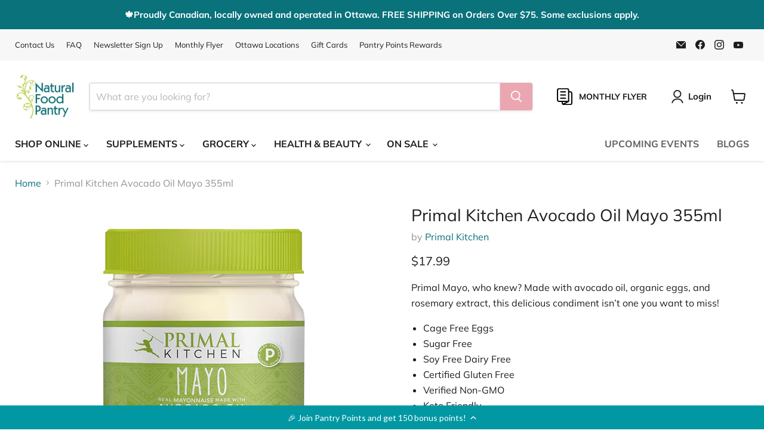

--- FILE ---
content_type: text/html; charset=utf-8
request_url: https://naturalfoodpantry.ca/products/avocado-oil-mayo-primal-kitchen
body_size: 36403
content:
<!doctype html>
<html class="no-js no-touch" lang="en">
  <head>
    <meta name="google-site-verification" content="lcU_dSVduPz77S09CACLZilfrZUJYaD10Mezhj4q4DU" />
  <script>
    window.Store = window.Store || {};
    window.Store.id = 4707525;
  </script>
    <meta charset="utf-8">
    <meta http-equiv="x-ua-compatible" content="IE=edge">

    <link rel="preconnect" href="https://cdn.shopify.com">
    <link rel="preconnect" href="https://fonts.shopifycdn.com">
    <link rel="preconnect" href="https://v.shopify.com">
    <link rel="preconnect" href="https://cdn.shopifycloud.com">
    <title>Primal Kitchen Avocado Oil Mayo 355ml — Natural Food Pantry Online Store</title>

    
      <meta name="description" content="Primal Mayo, who knew? Made with avocado oil, organic eggs, and rosemary extract, this delicious condiment isn’t one you want to miss! Cage Free Eggs Sugar Free Soy Free Dairy Free Certified Gluten Free Verified Non-GMO Keto Friendly Paleo Friendly">
    

    
  <link rel="shortcut icon" href="//naturalfoodpantry.ca/cdn/shop/files/FAVICON_e3789379-c242-4432-ae28-a7d55899b17d_32x32.png?v=1614465741" type="image/png">


    
      <link rel="canonical" href="https://naturalfoodpantry.ca/products/avocado-oil-mayo-primal-kitchen" />
    

    <meta name="viewport" content="width=device-width">

    
    















<meta property="og:site_name" content="Natural Food Pantry Online Store">
<meta property="og:url" content="https://naturalfoodpantry.ca/products/avocado-oil-mayo-primal-kitchen">
<meta property="og:title" content="Primal Kitchen Avocado Oil Mayo 355ml">
<meta property="og:type" content="website">
<meta property="og:description" content="Primal Mayo, who knew? Made with avocado oil, organic eggs, and rosemary extract, this delicious condiment isn’t one you want to miss! Cage Free Eggs Sugar Free Soy Free Dairy Free Certified Gluten Free Verified Non-GMO Keto Friendly Paleo Friendly">




    
    
    

    
    
    <meta
      property="og:image"
      content="https://naturalfoodpantry.ca/cdn/shop/products/CA_PK_Mayo_Regular_V1_0_Front_1000x1000_b1308d3b-f461-45e7-8344-8440b2952805_1200x1200.jpg?v=1754680923"
    />
    <meta
      property="og:image:secure_url"
      content="https://naturalfoodpantry.ca/cdn/shop/products/CA_PK_Mayo_Regular_V1_0_Front_1000x1000_b1308d3b-f461-45e7-8344-8440b2952805_1200x1200.jpg?v=1754680923"
    />
    <meta property="og:image:width" content="1200" />
    <meta property="og:image:height" content="1200" />
    
    
    <meta property="og:image:alt" content="Social media image" />
  
















<meta name="twitter:title" content="Primal Kitchen Avocado Oil Mayo 355ml">
<meta name="twitter:description" content="Primal Mayo, who knew? Made with avocado oil, organic eggs, and rosemary extract, this delicious condiment isn’t one you want to miss! Cage Free Eggs Sugar Free Soy Free Dairy Free Certified Gluten Free Verified Non-GMO Keto Friendly Paleo Friendly">


    
    
    
      
      
      <meta name="twitter:card" content="summary">
    
    
    <meta
      property="twitter:image"
      content="https://naturalfoodpantry.ca/cdn/shop/products/CA_PK_Mayo_Regular_V1_0_Front_1000x1000_b1308d3b-f461-45e7-8344-8440b2952805_1200x1200_crop_center.jpg?v=1754680923"
    />
    <meta property="twitter:image:width" content="1200" />
    <meta property="twitter:image:height" content="1200" />
    
    
    <meta property="twitter:image:alt" content="Social media image" />
  



    <link rel="preload" href="//naturalfoodpantry.ca/cdn/fonts/muli/muli_n7.c8c44d0404947d89610714223e630c4cbe005587.woff2" as="font" crossorigin="anonymous">
    <link rel="preload" as="style" href="//naturalfoodpantry.ca/cdn/shop/t/56/assets/theme.css?v=59653747758410722291762183771">

    <script>window.performance && window.performance.mark && window.performance.mark('shopify.content_for_header.start');</script><meta name="google-site-verification" content="sVhRfCIuNolUFT9ezH3ovdibVCeIIO4lcSfE5ZQWM6s">
<meta name="facebook-domain-verification" content="hyc9h5q01dwpljgjaz1orj22fof0q1">
<meta name="facebook-domain-verification" content="jsfv0626u96uwg7991r2acd406up5d">
<meta id="shopify-digital-wallet" name="shopify-digital-wallet" content="/4707525/digital_wallets/dialog">
<meta name="shopify-checkout-api-token" content="dd6ae99e6f4282f0ae565f248863d323">
<link rel="alternate" type="application/json+oembed" href="https://naturalfoodpantry.ca/products/avocado-oil-mayo-primal-kitchen.oembed">
<script async="async" src="/checkouts/internal/preloads.js?locale=en-CA"></script>
<script id="shopify-features" type="application/json">{"accessToken":"dd6ae99e6f4282f0ae565f248863d323","betas":["rich-media-storefront-analytics"],"domain":"naturalfoodpantry.ca","predictiveSearch":true,"shopId":4707525,"locale":"en"}</script>
<script>var Shopify = Shopify || {};
Shopify.shop = "cyberlily-store-3.myshopify.com";
Shopify.locale = "en";
Shopify.currency = {"active":"CAD","rate":"1.0"};
Shopify.country = "CA";
Shopify.theme = {"name":"Current Theme - 09\/09\/2025","id":128640057399,"schema_name":"Empire","schema_version":"10.0.1","theme_store_id":null,"role":"main"};
Shopify.theme.handle = "null";
Shopify.theme.style = {"id":null,"handle":null};
Shopify.cdnHost = "naturalfoodpantry.ca/cdn";
Shopify.routes = Shopify.routes || {};
Shopify.routes.root = "/";</script>
<script type="module">!function(o){(o.Shopify=o.Shopify||{}).modules=!0}(window);</script>
<script>!function(o){function n(){var o=[];function n(){o.push(Array.prototype.slice.apply(arguments))}return n.q=o,n}var t=o.Shopify=o.Shopify||{};t.loadFeatures=n(),t.autoloadFeatures=n()}(window);</script>
<script id="shop-js-analytics" type="application/json">{"pageType":"product"}</script>
<script defer="defer" async type="module" src="//naturalfoodpantry.ca/cdn/shopifycloud/shop-js/modules/v2/client.init-shop-cart-sync_IZsNAliE.en.esm.js"></script>
<script defer="defer" async type="module" src="//naturalfoodpantry.ca/cdn/shopifycloud/shop-js/modules/v2/chunk.common_0OUaOowp.esm.js"></script>
<script type="module">
  await import("//naturalfoodpantry.ca/cdn/shopifycloud/shop-js/modules/v2/client.init-shop-cart-sync_IZsNAliE.en.esm.js");
await import("//naturalfoodpantry.ca/cdn/shopifycloud/shop-js/modules/v2/chunk.common_0OUaOowp.esm.js");

  window.Shopify.SignInWithShop?.initShopCartSync?.({"fedCMEnabled":true,"windoidEnabled":true});

</script>
<script>(function() {
  var isLoaded = false;
  function asyncLoad() {
    if (isLoaded) return;
    isLoaded = true;
    var urls = ["https:\/\/cdn-loyalty.yotpo.com\/loader\/saTL8MbiwS9AYABW0Y5ESg.js?shop=cyberlily-store-3.myshopify.com","https:\/\/chimpstatic.com\/mcjs-connected\/js\/users\/b0dbe1a242ce7d88f48822819\/a4cd29f9a7ea29bef3c3eb522.js?shop=cyberlily-store-3.myshopify.com"];
    for (var i = 0; i < urls.length; i++) {
      var s = document.createElement('script');
      s.type = 'text/javascript';
      s.async = true;
      s.src = urls[i];
      var x = document.getElementsByTagName('script')[0];
      x.parentNode.insertBefore(s, x);
    }
  };
  if(window.attachEvent) {
    window.attachEvent('onload', asyncLoad);
  } else {
    window.addEventListener('load', asyncLoad, false);
  }
})();</script>
<script id="__st">var __st={"a":4707525,"offset":-18000,"reqid":"9effba43-1bff-4e26-a53b-cac35aa45beb-1768364339","pageurl":"naturalfoodpantry.ca\/products\/avocado-oil-mayo-primal-kitchen","u":"702e4a7da97e","p":"product","rtyp":"product","rid":1606880362551};</script>
<script>window.ShopifyPaypalV4VisibilityTracking = true;</script>
<script id="captcha-bootstrap">!function(){'use strict';const t='contact',e='account',n='new_comment',o=[[t,t],['blogs',n],['comments',n],[t,'customer']],c=[[e,'customer_login'],[e,'guest_login'],[e,'recover_customer_password'],[e,'create_customer']],r=t=>t.map((([t,e])=>`form[action*='/${t}']:not([data-nocaptcha='true']) input[name='form_type'][value='${e}']`)).join(','),a=t=>()=>t?[...document.querySelectorAll(t)].map((t=>t.form)):[];function s(){const t=[...o],e=r(t);return a(e)}const i='password',u='form_key',d=['recaptcha-v3-token','g-recaptcha-response','h-captcha-response',i],f=()=>{try{return window.sessionStorage}catch{return}},m='__shopify_v',_=t=>t.elements[u];function p(t,e,n=!1){try{const o=window.sessionStorage,c=JSON.parse(o.getItem(e)),{data:r}=function(t){const{data:e,action:n}=t;return t[m]||n?{data:e,action:n}:{data:t,action:n}}(c);for(const[e,n]of Object.entries(r))t.elements[e]&&(t.elements[e].value=n);n&&o.removeItem(e)}catch(o){console.error('form repopulation failed',{error:o})}}const l='form_type',E='cptcha';function T(t){t.dataset[E]=!0}const w=window,h=w.document,L='Shopify',v='ce_forms',y='captcha';let A=!1;((t,e)=>{const n=(g='f06e6c50-85a8-45c8-87d0-21a2b65856fe',I='https://cdn.shopify.com/shopifycloud/storefront-forms-hcaptcha/ce_storefront_forms_captcha_hcaptcha.v1.5.2.iife.js',D={infoText:'Protected by hCaptcha',privacyText:'Privacy',termsText:'Terms'},(t,e,n)=>{const o=w[L][v],c=o.bindForm;if(c)return c(t,g,e,D).then(n);var r;o.q.push([[t,g,e,D],n]),r=I,A||(h.body.append(Object.assign(h.createElement('script'),{id:'captcha-provider',async:!0,src:r})),A=!0)});var g,I,D;w[L]=w[L]||{},w[L][v]=w[L][v]||{},w[L][v].q=[],w[L][y]=w[L][y]||{},w[L][y].protect=function(t,e){n(t,void 0,e),T(t)},Object.freeze(w[L][y]),function(t,e,n,w,h,L){const[v,y,A,g]=function(t,e,n){const i=e?o:[],u=t?c:[],d=[...i,...u],f=r(d),m=r(i),_=r(d.filter((([t,e])=>n.includes(e))));return[a(f),a(m),a(_),s()]}(w,h,L),I=t=>{const e=t.target;return e instanceof HTMLFormElement?e:e&&e.form},D=t=>v().includes(t);t.addEventListener('submit',(t=>{const e=I(t);if(!e)return;const n=D(e)&&!e.dataset.hcaptchaBound&&!e.dataset.recaptchaBound,o=_(e),c=g().includes(e)&&(!o||!o.value);(n||c)&&t.preventDefault(),c&&!n&&(function(t){try{if(!f())return;!function(t){const e=f();if(!e)return;const n=_(t);if(!n)return;const o=n.value;o&&e.removeItem(o)}(t);const e=Array.from(Array(32),(()=>Math.random().toString(36)[2])).join('');!function(t,e){_(t)||t.append(Object.assign(document.createElement('input'),{type:'hidden',name:u})),t.elements[u].value=e}(t,e),function(t,e){const n=f();if(!n)return;const o=[...t.querySelectorAll(`input[type='${i}']`)].map((({name:t})=>t)),c=[...d,...o],r={};for(const[a,s]of new FormData(t).entries())c.includes(a)||(r[a]=s);n.setItem(e,JSON.stringify({[m]:1,action:t.action,data:r}))}(t,e)}catch(e){console.error('failed to persist form',e)}}(e),e.submit())}));const S=(t,e)=>{t&&!t.dataset[E]&&(n(t,e.some((e=>e===t))),T(t))};for(const o of['focusin','change'])t.addEventListener(o,(t=>{const e=I(t);D(e)&&S(e,y())}));const B=e.get('form_key'),M=e.get(l),P=B&&M;t.addEventListener('DOMContentLoaded',(()=>{const t=y();if(P)for(const e of t)e.elements[l].value===M&&p(e,B);[...new Set([...A(),...v().filter((t=>'true'===t.dataset.shopifyCaptcha))])].forEach((e=>S(e,t)))}))}(h,new URLSearchParams(w.location.search),n,t,e,['guest_login'])})(!0,!0)}();</script>
<script integrity="sha256-4kQ18oKyAcykRKYeNunJcIwy7WH5gtpwJnB7kiuLZ1E=" data-source-attribution="shopify.loadfeatures" defer="defer" src="//naturalfoodpantry.ca/cdn/shopifycloud/storefront/assets/storefront/load_feature-a0a9edcb.js" crossorigin="anonymous"></script>
<script data-source-attribution="shopify.dynamic_checkout.dynamic.init">var Shopify=Shopify||{};Shopify.PaymentButton=Shopify.PaymentButton||{isStorefrontPortableWallets:!0,init:function(){window.Shopify.PaymentButton.init=function(){};var t=document.createElement("script");t.src="https://naturalfoodpantry.ca/cdn/shopifycloud/portable-wallets/latest/portable-wallets.en.js",t.type="module",document.head.appendChild(t)}};
</script>
<script data-source-attribution="shopify.dynamic_checkout.buyer_consent">
  function portableWalletsHideBuyerConsent(e){var t=document.getElementById("shopify-buyer-consent"),n=document.getElementById("shopify-subscription-policy-button");t&&n&&(t.classList.add("hidden"),t.setAttribute("aria-hidden","true"),n.removeEventListener("click",e))}function portableWalletsShowBuyerConsent(e){var t=document.getElementById("shopify-buyer-consent"),n=document.getElementById("shopify-subscription-policy-button");t&&n&&(t.classList.remove("hidden"),t.removeAttribute("aria-hidden"),n.addEventListener("click",e))}window.Shopify?.PaymentButton&&(window.Shopify.PaymentButton.hideBuyerConsent=portableWalletsHideBuyerConsent,window.Shopify.PaymentButton.showBuyerConsent=portableWalletsShowBuyerConsent);
</script>
<script data-source-attribution="shopify.dynamic_checkout.cart.bootstrap">document.addEventListener("DOMContentLoaded",(function(){function t(){return document.querySelector("shopify-accelerated-checkout-cart, shopify-accelerated-checkout")}if(t())Shopify.PaymentButton.init();else{new MutationObserver((function(e,n){t()&&(Shopify.PaymentButton.init(),n.disconnect())})).observe(document.body,{childList:!0,subtree:!0})}}));
</script>
<link id="shopify-accelerated-checkout-styles" rel="stylesheet" media="screen" href="https://naturalfoodpantry.ca/cdn/shopifycloud/portable-wallets/latest/accelerated-checkout-backwards-compat.css" crossorigin="anonymous">
<style id="shopify-accelerated-checkout-cart">
        #shopify-buyer-consent {
  margin-top: 1em;
  display: inline-block;
  width: 100%;
}

#shopify-buyer-consent.hidden {
  display: none;
}

#shopify-subscription-policy-button {
  background: none;
  border: none;
  padding: 0;
  text-decoration: underline;
  font-size: inherit;
  cursor: pointer;
}

#shopify-subscription-policy-button::before {
  box-shadow: none;
}

      </style>

<script>window.performance && window.performance.mark && window.performance.mark('shopify.content_for_header.end');</script>

    <link href="//naturalfoodpantry.ca/cdn/shop/t/56/assets/theme.css?v=59653747758410722291762183771" rel="stylesheet" type="text/css" media="all" />

    
    <script>
      window.Theme = window.Theme || {};
      window.Theme.version = '10.0.1';
      window.Theme.name = 'Empire';
      window.Theme.routes = {
        "root_url": "/",
        "account_url": "/account",
        "account_login_url": "/account/login",
        "account_logout_url": "/account/logout",
        "account_register_url": "/account/register",
        "account_addresses_url": "/account/addresses",
        "collections_url": "/collections",
        "all_products_collection_url": "/collections/all",
        "search_url": "/search",
        "predictive_search_url": "/search/suggest",
        "cart_url": "/cart",
        "cart_add_url": "/cart/add",
        "cart_change_url": "/cart/change",
        "cart_clear_url": "/cart/clear",
        "product_recommendations_url": "/recommendations/products",
      };
    </script>
    

    <link href="//naturalfoodpantry.ca/cdn/shop/t/56/assets/custom.css?v=114521178398672468801768336428" rel="stylesheet" type="text/css" media="all" />
    
  <!-- BEGIN app block: shopify://apps/optimonk-popup-cro-a-b-test/blocks/app-embed/0b488be1-fc0a-4fe6-8793-f2bef383dba8 -->
<script async src="https://onsite.optimonk.com/script.js?account=240495&origin=shopify-app-embed-block"></script>




<!-- END app block --><!-- BEGIN app block: shopify://apps/yotpo-loyalty-rewards/blocks/loader-app-embed-block/2f9660df-5018-4e02-9868-ee1fb88d6ccd -->
    <script src="https://cdn-widgetsrepository.yotpo.com/v1/loader/saTL8MbiwS9AYABW0Y5ESg" async></script>




<!-- END app block --><script src="https://cdn.shopify.com/extensions/d315e191-67c4-4cfe-91b9-459c44c1924a/wixpa-ga4-115/assets/party-button.js" type="text/javascript" defer="defer"></script>
<link href="https://monorail-edge.shopifysvc.com" rel="dns-prefetch">
<script>(function(){if ("sendBeacon" in navigator && "performance" in window) {try {var session_token_from_headers = performance.getEntriesByType('navigation')[0].serverTiming.find(x => x.name == '_s').description;} catch {var session_token_from_headers = undefined;}var session_cookie_matches = document.cookie.match(/_shopify_s=([^;]*)/);var session_token_from_cookie = session_cookie_matches && session_cookie_matches.length === 2 ? session_cookie_matches[1] : "";var session_token = session_token_from_headers || session_token_from_cookie || "";function handle_abandonment_event(e) {var entries = performance.getEntries().filter(function(entry) {return /monorail-edge.shopifysvc.com/.test(entry.name);});if (!window.abandonment_tracked && entries.length === 0) {window.abandonment_tracked = true;var currentMs = Date.now();var navigation_start = performance.timing.navigationStart;var payload = {shop_id: 4707525,url: window.location.href,navigation_start,duration: currentMs - navigation_start,session_token,page_type: "product"};window.navigator.sendBeacon("https://monorail-edge.shopifysvc.com/v1/produce", JSON.stringify({schema_id: "online_store_buyer_site_abandonment/1.1",payload: payload,metadata: {event_created_at_ms: currentMs,event_sent_at_ms: currentMs}}));}}window.addEventListener('pagehide', handle_abandonment_event);}}());</script>
<script id="web-pixels-manager-setup">(function e(e,d,r,n,o){if(void 0===o&&(o={}),!Boolean(null===(a=null===(i=window.Shopify)||void 0===i?void 0:i.analytics)||void 0===a?void 0:a.replayQueue)){var i,a;window.Shopify=window.Shopify||{};var t=window.Shopify;t.analytics=t.analytics||{};var s=t.analytics;s.replayQueue=[],s.publish=function(e,d,r){return s.replayQueue.push([e,d,r]),!0};try{self.performance.mark("wpm:start")}catch(e){}var l=function(){var e={modern:/Edge?\/(1{2}[4-9]|1[2-9]\d|[2-9]\d{2}|\d{4,})\.\d+(\.\d+|)|Firefox\/(1{2}[4-9]|1[2-9]\d|[2-9]\d{2}|\d{4,})\.\d+(\.\d+|)|Chrom(ium|e)\/(9{2}|\d{3,})\.\d+(\.\d+|)|(Maci|X1{2}).+ Version\/(15\.\d+|(1[6-9]|[2-9]\d|\d{3,})\.\d+)([,.]\d+|)( \(\w+\)|)( Mobile\/\w+|) Safari\/|Chrome.+OPR\/(9{2}|\d{3,})\.\d+\.\d+|(CPU[ +]OS|iPhone[ +]OS|CPU[ +]iPhone|CPU IPhone OS|CPU iPad OS)[ +]+(15[._]\d+|(1[6-9]|[2-9]\d|\d{3,})[._]\d+)([._]\d+|)|Android:?[ /-](13[3-9]|1[4-9]\d|[2-9]\d{2}|\d{4,})(\.\d+|)(\.\d+|)|Android.+Firefox\/(13[5-9]|1[4-9]\d|[2-9]\d{2}|\d{4,})\.\d+(\.\d+|)|Android.+Chrom(ium|e)\/(13[3-9]|1[4-9]\d|[2-9]\d{2}|\d{4,})\.\d+(\.\d+|)|SamsungBrowser\/([2-9]\d|\d{3,})\.\d+/,legacy:/Edge?\/(1[6-9]|[2-9]\d|\d{3,})\.\d+(\.\d+|)|Firefox\/(5[4-9]|[6-9]\d|\d{3,})\.\d+(\.\d+|)|Chrom(ium|e)\/(5[1-9]|[6-9]\d|\d{3,})\.\d+(\.\d+|)([\d.]+$|.*Safari\/(?![\d.]+ Edge\/[\d.]+$))|(Maci|X1{2}).+ Version\/(10\.\d+|(1[1-9]|[2-9]\d|\d{3,})\.\d+)([,.]\d+|)( \(\w+\)|)( Mobile\/\w+|) Safari\/|Chrome.+OPR\/(3[89]|[4-9]\d|\d{3,})\.\d+\.\d+|(CPU[ +]OS|iPhone[ +]OS|CPU[ +]iPhone|CPU IPhone OS|CPU iPad OS)[ +]+(10[._]\d+|(1[1-9]|[2-9]\d|\d{3,})[._]\d+)([._]\d+|)|Android:?[ /-](13[3-9]|1[4-9]\d|[2-9]\d{2}|\d{4,})(\.\d+|)(\.\d+|)|Mobile Safari.+OPR\/([89]\d|\d{3,})\.\d+\.\d+|Android.+Firefox\/(13[5-9]|1[4-9]\d|[2-9]\d{2}|\d{4,})\.\d+(\.\d+|)|Android.+Chrom(ium|e)\/(13[3-9]|1[4-9]\d|[2-9]\d{2}|\d{4,})\.\d+(\.\d+|)|Android.+(UC? ?Browser|UCWEB|U3)[ /]?(15\.([5-9]|\d{2,})|(1[6-9]|[2-9]\d|\d{3,})\.\d+)\.\d+|SamsungBrowser\/(5\.\d+|([6-9]|\d{2,})\.\d+)|Android.+MQ{2}Browser\/(14(\.(9|\d{2,})|)|(1[5-9]|[2-9]\d|\d{3,})(\.\d+|))(\.\d+|)|K[Aa][Ii]OS\/(3\.\d+|([4-9]|\d{2,})\.\d+)(\.\d+|)/},d=e.modern,r=e.legacy,n=navigator.userAgent;return n.match(d)?"modern":n.match(r)?"legacy":"unknown"}(),u="modern"===l?"modern":"legacy",c=(null!=n?n:{modern:"",legacy:""})[u],f=function(e){return[e.baseUrl,"/wpm","/b",e.hashVersion,"modern"===e.buildTarget?"m":"l",".js"].join("")}({baseUrl:d,hashVersion:r,buildTarget:u}),m=function(e){var d=e.version,r=e.bundleTarget,n=e.surface,o=e.pageUrl,i=e.monorailEndpoint;return{emit:function(e){var a=e.status,t=e.errorMsg,s=(new Date).getTime(),l=JSON.stringify({metadata:{event_sent_at_ms:s},events:[{schema_id:"web_pixels_manager_load/3.1",payload:{version:d,bundle_target:r,page_url:o,status:a,surface:n,error_msg:t},metadata:{event_created_at_ms:s}}]});if(!i)return console&&console.warn&&console.warn("[Web Pixels Manager] No Monorail endpoint provided, skipping logging."),!1;try{return self.navigator.sendBeacon.bind(self.navigator)(i,l)}catch(e){}var u=new XMLHttpRequest;try{return u.open("POST",i,!0),u.setRequestHeader("Content-Type","text/plain"),u.send(l),!0}catch(e){return console&&console.warn&&console.warn("[Web Pixels Manager] Got an unhandled error while logging to Monorail."),!1}}}}({version:r,bundleTarget:l,surface:e.surface,pageUrl:self.location.href,monorailEndpoint:e.monorailEndpoint});try{o.browserTarget=l,function(e){var d=e.src,r=e.async,n=void 0===r||r,o=e.onload,i=e.onerror,a=e.sri,t=e.scriptDataAttributes,s=void 0===t?{}:t,l=document.createElement("script"),u=document.querySelector("head"),c=document.querySelector("body");if(l.async=n,l.src=d,a&&(l.integrity=a,l.crossOrigin="anonymous"),s)for(var f in s)if(Object.prototype.hasOwnProperty.call(s,f))try{l.dataset[f]=s[f]}catch(e){}if(o&&l.addEventListener("load",o),i&&l.addEventListener("error",i),u)u.appendChild(l);else{if(!c)throw new Error("Did not find a head or body element to append the script");c.appendChild(l)}}({src:f,async:!0,onload:function(){if(!function(){var e,d;return Boolean(null===(d=null===(e=window.Shopify)||void 0===e?void 0:e.analytics)||void 0===d?void 0:d.initialized)}()){var d=window.webPixelsManager.init(e)||void 0;if(d){var r=window.Shopify.analytics;r.replayQueue.forEach((function(e){var r=e[0],n=e[1],o=e[2];d.publishCustomEvent(r,n,o)})),r.replayQueue=[],r.publish=d.publishCustomEvent,r.visitor=d.visitor,r.initialized=!0}}},onerror:function(){return m.emit({status:"failed",errorMsg:"".concat(f," has failed to load")})},sri:function(e){var d=/^sha384-[A-Za-z0-9+/=]+$/;return"string"==typeof e&&d.test(e)}(c)?c:"",scriptDataAttributes:o}),m.emit({status:"loading"})}catch(e){m.emit({status:"failed",errorMsg:(null==e?void 0:e.message)||"Unknown error"})}}})({shopId: 4707525,storefrontBaseUrl: "https://naturalfoodpantry.ca",extensionsBaseUrl: "https://extensions.shopifycdn.com/cdn/shopifycloud/web-pixels-manager",monorailEndpoint: "https://monorail-edge.shopifysvc.com/unstable/produce_batch",surface: "storefront-renderer",enabledBetaFlags: ["2dca8a86","a0d5f9d2"],webPixelsConfigList: [{"id":"497090615","configuration":"{\"accountID\":\"240495\"}","eventPayloadVersion":"v1","runtimeContext":"STRICT","scriptVersion":"e9702cc0fbdd9453d46c7ca8e2f5a5f4","type":"APP","apiClientId":956606,"privacyPurposes":[],"dataSharingAdjustments":{"protectedCustomerApprovalScopes":["read_customer_personal_data"]}},{"id":"363495479","configuration":"{\"config\":\"{\\\"pixel_id\\\":\\\"G-VHP4ECV04T\\\",\\\"target_country\\\":\\\"CA\\\",\\\"gtag_events\\\":[{\\\"type\\\":\\\"begin_checkout\\\",\\\"action_label\\\":\\\"G-VHP4ECV04T\\\"},{\\\"type\\\":\\\"search\\\",\\\"action_label\\\":\\\"G-VHP4ECV04T\\\"},{\\\"type\\\":\\\"view_item\\\",\\\"action_label\\\":[\\\"G-VHP4ECV04T\\\",\\\"MC-NY0JV2BS37\\\"]},{\\\"type\\\":\\\"purchase\\\",\\\"action_label\\\":[\\\"G-VHP4ECV04T\\\",\\\"MC-NY0JV2BS37\\\"]},{\\\"type\\\":\\\"page_view\\\",\\\"action_label\\\":[\\\"G-VHP4ECV04T\\\",\\\"MC-NY0JV2BS37\\\"]},{\\\"type\\\":\\\"add_payment_info\\\",\\\"action_label\\\":\\\"G-VHP4ECV04T\\\"},{\\\"type\\\":\\\"add_to_cart\\\",\\\"action_label\\\":\\\"G-VHP4ECV04T\\\"}],\\\"enable_monitoring_mode\\\":false}\"}","eventPayloadVersion":"v1","runtimeContext":"OPEN","scriptVersion":"b2a88bafab3e21179ed38636efcd8a93","type":"APP","apiClientId":1780363,"privacyPurposes":[],"dataSharingAdjustments":{"protectedCustomerApprovalScopes":["read_customer_address","read_customer_email","read_customer_name","read_customer_personal_data","read_customer_phone"]}},{"id":"86376503","configuration":"{\"pixel_id\":\"146128210541656\",\"pixel_type\":\"facebook_pixel\",\"metaapp_system_user_token\":\"-\"}","eventPayloadVersion":"v1","runtimeContext":"OPEN","scriptVersion":"ca16bc87fe92b6042fbaa3acc2fbdaa6","type":"APP","apiClientId":2329312,"privacyPurposes":["ANALYTICS","MARKETING","SALE_OF_DATA"],"dataSharingAdjustments":{"protectedCustomerApprovalScopes":["read_customer_address","read_customer_email","read_customer_name","read_customer_personal_data","read_customer_phone"]}},{"id":"33620023","eventPayloadVersion":"1","runtimeContext":"LAX","scriptVersion":"2","type":"CUSTOM","privacyPurposes":["ANALYTICS","MARKETING","PREFERENCES","SALE_OF_DATA"],"name":"Checkout_Completed"},{"id":"shopify-app-pixel","configuration":"{}","eventPayloadVersion":"v1","runtimeContext":"STRICT","scriptVersion":"0450","apiClientId":"shopify-pixel","type":"APP","privacyPurposes":["ANALYTICS","MARKETING"]},{"id":"shopify-custom-pixel","eventPayloadVersion":"v1","runtimeContext":"LAX","scriptVersion":"0450","apiClientId":"shopify-pixel","type":"CUSTOM","privacyPurposes":["ANALYTICS","MARKETING"]}],isMerchantRequest: false,initData: {"shop":{"name":"Natural Food Pantry Online Store","paymentSettings":{"currencyCode":"CAD"},"myshopifyDomain":"cyberlily-store-3.myshopify.com","countryCode":"CA","storefrontUrl":"https:\/\/naturalfoodpantry.ca"},"customer":null,"cart":null,"checkout":null,"productVariants":[{"price":{"amount":17.99,"currencyCode":"CAD"},"product":{"title":"Primal Kitchen Avocado Oil Mayo 355ml","vendor":"Primal Kitchen","id":"1606880362551","untranslatedTitle":"Primal Kitchen Avocado Oil Mayo 355ml","url":"\/products\/avocado-oil-mayo-primal-kitchen","type":"Condiment Bbq"},"id":"14067273170999","image":{"src":"\/\/naturalfoodpantry.ca\/cdn\/shop\/products\/CA_PK_Mayo_Regular_V1_0_Front_1000x1000_b1308d3b-f461-45e7-8344-8440b2952805.jpg?v=1754680923"},"sku":"85676900699","title":"Default Title","untranslatedTitle":"Default Title"}],"purchasingCompany":null},},"https://naturalfoodpantry.ca/cdn","7cecd0b6w90c54c6cpe92089d5m57a67346",{"modern":"","legacy":""},{"shopId":"4707525","storefrontBaseUrl":"https:\/\/naturalfoodpantry.ca","extensionBaseUrl":"https:\/\/extensions.shopifycdn.com\/cdn\/shopifycloud\/web-pixels-manager","surface":"storefront-renderer","enabledBetaFlags":"[\"2dca8a86\", \"a0d5f9d2\"]","isMerchantRequest":"false","hashVersion":"7cecd0b6w90c54c6cpe92089d5m57a67346","publish":"custom","events":"[[\"page_viewed\",{}],[\"product_viewed\",{\"productVariant\":{\"price\":{\"amount\":17.99,\"currencyCode\":\"CAD\"},\"product\":{\"title\":\"Primal Kitchen Avocado Oil Mayo 355ml\",\"vendor\":\"Primal Kitchen\",\"id\":\"1606880362551\",\"untranslatedTitle\":\"Primal Kitchen Avocado Oil Mayo 355ml\",\"url\":\"\/products\/avocado-oil-mayo-primal-kitchen\",\"type\":\"Condiment Bbq\"},\"id\":\"14067273170999\",\"image\":{\"src\":\"\/\/naturalfoodpantry.ca\/cdn\/shop\/products\/CA_PK_Mayo_Regular_V1_0_Front_1000x1000_b1308d3b-f461-45e7-8344-8440b2952805.jpg?v=1754680923\"},\"sku\":\"85676900699\",\"title\":\"Default Title\",\"untranslatedTitle\":\"Default Title\"}}]]"});</script><script>
  window.ShopifyAnalytics = window.ShopifyAnalytics || {};
  window.ShopifyAnalytics.meta = window.ShopifyAnalytics.meta || {};
  window.ShopifyAnalytics.meta.currency = 'CAD';
  var meta = {"product":{"id":1606880362551,"gid":"gid:\/\/shopify\/Product\/1606880362551","vendor":"Primal Kitchen","type":"Condiment Bbq","handle":"avocado-oil-mayo-primal-kitchen","variants":[{"id":14067273170999,"price":1799,"name":"Primal Kitchen Avocado Oil Mayo 355ml","public_title":null,"sku":"85676900699"}],"remote":false},"page":{"pageType":"product","resourceType":"product","resourceId":1606880362551,"requestId":"9effba43-1bff-4e26-a53b-cac35aa45beb-1768364339"}};
  for (var attr in meta) {
    window.ShopifyAnalytics.meta[attr] = meta[attr];
  }
</script>
<script class="analytics">
  (function () {
    var customDocumentWrite = function(content) {
      var jquery = null;

      if (window.jQuery) {
        jquery = window.jQuery;
      } else if (window.Checkout && window.Checkout.$) {
        jquery = window.Checkout.$;
      }

      if (jquery) {
        jquery('body').append(content);
      }
    };

    var hasLoggedConversion = function(token) {
      if (token) {
        return document.cookie.indexOf('loggedConversion=' + token) !== -1;
      }
      return false;
    }

    var setCookieIfConversion = function(token) {
      if (token) {
        var twoMonthsFromNow = new Date(Date.now());
        twoMonthsFromNow.setMonth(twoMonthsFromNow.getMonth() + 2);

        document.cookie = 'loggedConversion=' + token + '; expires=' + twoMonthsFromNow;
      }
    }

    var trekkie = window.ShopifyAnalytics.lib = window.trekkie = window.trekkie || [];
    if (trekkie.integrations) {
      return;
    }
    trekkie.methods = [
      'identify',
      'page',
      'ready',
      'track',
      'trackForm',
      'trackLink'
    ];
    trekkie.factory = function(method) {
      return function() {
        var args = Array.prototype.slice.call(arguments);
        args.unshift(method);
        trekkie.push(args);
        return trekkie;
      };
    };
    for (var i = 0; i < trekkie.methods.length; i++) {
      var key = trekkie.methods[i];
      trekkie[key] = trekkie.factory(key);
    }
    trekkie.load = function(config) {
      trekkie.config = config || {};
      trekkie.config.initialDocumentCookie = document.cookie;
      var first = document.getElementsByTagName('script')[0];
      var script = document.createElement('script');
      script.type = 'text/javascript';
      script.onerror = function(e) {
        var scriptFallback = document.createElement('script');
        scriptFallback.type = 'text/javascript';
        scriptFallback.onerror = function(error) {
                var Monorail = {
      produce: function produce(monorailDomain, schemaId, payload) {
        var currentMs = new Date().getTime();
        var event = {
          schema_id: schemaId,
          payload: payload,
          metadata: {
            event_created_at_ms: currentMs,
            event_sent_at_ms: currentMs
          }
        };
        return Monorail.sendRequest("https://" + monorailDomain + "/v1/produce", JSON.stringify(event));
      },
      sendRequest: function sendRequest(endpointUrl, payload) {
        // Try the sendBeacon API
        if (window && window.navigator && typeof window.navigator.sendBeacon === 'function' && typeof window.Blob === 'function' && !Monorail.isIos12()) {
          var blobData = new window.Blob([payload], {
            type: 'text/plain'
          });

          if (window.navigator.sendBeacon(endpointUrl, blobData)) {
            return true;
          } // sendBeacon was not successful

        } // XHR beacon

        var xhr = new XMLHttpRequest();

        try {
          xhr.open('POST', endpointUrl);
          xhr.setRequestHeader('Content-Type', 'text/plain');
          xhr.send(payload);
        } catch (e) {
          console.log(e);
        }

        return false;
      },
      isIos12: function isIos12() {
        return window.navigator.userAgent.lastIndexOf('iPhone; CPU iPhone OS 12_') !== -1 || window.navigator.userAgent.lastIndexOf('iPad; CPU OS 12_') !== -1;
      }
    };
    Monorail.produce('monorail-edge.shopifysvc.com',
      'trekkie_storefront_load_errors/1.1',
      {shop_id: 4707525,
      theme_id: 128640057399,
      app_name: "storefront",
      context_url: window.location.href,
      source_url: "//naturalfoodpantry.ca/cdn/s/trekkie.storefront.55c6279c31a6628627b2ba1c5ff367020da294e2.min.js"});

        };
        scriptFallback.async = true;
        scriptFallback.src = '//naturalfoodpantry.ca/cdn/s/trekkie.storefront.55c6279c31a6628627b2ba1c5ff367020da294e2.min.js';
        first.parentNode.insertBefore(scriptFallback, first);
      };
      script.async = true;
      script.src = '//naturalfoodpantry.ca/cdn/s/trekkie.storefront.55c6279c31a6628627b2ba1c5ff367020da294e2.min.js';
      first.parentNode.insertBefore(script, first);
    };
    trekkie.load(
      {"Trekkie":{"appName":"storefront","development":false,"defaultAttributes":{"shopId":4707525,"isMerchantRequest":null,"themeId":128640057399,"themeCityHash":"14789444605188029107","contentLanguage":"en","currency":"CAD","eventMetadataId":"01ebf520-fdec-4f8b-905b-16cf9ca991db"},"isServerSideCookieWritingEnabled":true,"monorailRegion":"shop_domain","enabledBetaFlags":["65f19447","bdb960ec"]},"Session Attribution":{},"S2S":{"facebookCapiEnabled":false,"source":"trekkie-storefront-renderer","apiClientId":580111}}
    );

    var loaded = false;
    trekkie.ready(function() {
      if (loaded) return;
      loaded = true;

      window.ShopifyAnalytics.lib = window.trekkie;

      var originalDocumentWrite = document.write;
      document.write = customDocumentWrite;
      try { window.ShopifyAnalytics.merchantGoogleAnalytics.call(this); } catch(error) {};
      document.write = originalDocumentWrite;

      window.ShopifyAnalytics.lib.page(null,{"pageType":"product","resourceType":"product","resourceId":1606880362551,"requestId":"9effba43-1bff-4e26-a53b-cac35aa45beb-1768364339","shopifyEmitted":true});

      var match = window.location.pathname.match(/checkouts\/(.+)\/(thank_you|post_purchase)/)
      var token = match? match[1]: undefined;
      if (!hasLoggedConversion(token)) {
        setCookieIfConversion(token);
        window.ShopifyAnalytics.lib.track("Viewed Product",{"currency":"CAD","variantId":14067273170999,"productId":1606880362551,"productGid":"gid:\/\/shopify\/Product\/1606880362551","name":"Primal Kitchen Avocado Oil Mayo 355ml","price":"17.99","sku":"85676900699","brand":"Primal Kitchen","variant":null,"category":"Condiment Bbq","nonInteraction":true,"remote":false},undefined,undefined,{"shopifyEmitted":true});
      window.ShopifyAnalytics.lib.track("monorail:\/\/trekkie_storefront_viewed_product\/1.1",{"currency":"CAD","variantId":14067273170999,"productId":1606880362551,"productGid":"gid:\/\/shopify\/Product\/1606880362551","name":"Primal Kitchen Avocado Oil Mayo 355ml","price":"17.99","sku":"85676900699","brand":"Primal Kitchen","variant":null,"category":"Condiment Bbq","nonInteraction":true,"remote":false,"referer":"https:\/\/naturalfoodpantry.ca\/products\/avocado-oil-mayo-primal-kitchen"});
      }
    });


        var eventsListenerScript = document.createElement('script');
        eventsListenerScript.async = true;
        eventsListenerScript.src = "//naturalfoodpantry.ca/cdn/shopifycloud/storefront/assets/shop_events_listener-3da45d37.js";
        document.getElementsByTagName('head')[0].appendChild(eventsListenerScript);

})();</script>
<script
  defer
  src="https://naturalfoodpantry.ca/cdn/shopifycloud/perf-kit/shopify-perf-kit-3.0.3.min.js"
  data-application="storefront-renderer"
  data-shop-id="4707525"
  data-render-region="gcp-us-central1"
  data-page-type="product"
  data-theme-instance-id="128640057399"
  data-theme-name="Empire"
  data-theme-version="10.0.1"
  data-monorail-region="shop_domain"
  data-resource-timing-sampling-rate="10"
  data-shs="true"
  data-shs-beacon="true"
  data-shs-export-with-fetch="true"
  data-shs-logs-sample-rate="1"
  data-shs-beacon-endpoint="https://naturalfoodpantry.ca/api/collect"
></script>
</head>

  

  

  <body class="template-product" data-instant-allow-query-string data-reduce-animations>
    <script>
      document.documentElement.className=document.documentElement.className.replace(/\bno-js\b/,'js');
      if(window.Shopify&&window.Shopify.designMode)document.documentElement.className+=' in-theme-editor';
      if(('ontouchstart' in window)||window.DocumentTouch&&document instanceof DocumentTouch)document.documentElement.className=document.documentElement.className.replace(/\bno-touch\b/,'has-touch');
    </script>

    
    <svg
      class="icon-star-reference"
      aria-hidden="true"
      focusable="false"
      role="presentation"
      xmlns="http://www.w3.org/2000/svg" width="20" height="20" viewBox="3 3 17 17" fill="none"
    >
      <symbol id="icon-star">
        <rect class="icon-star-background" width="20" height="20" fill="currentColor"/>
        <path d="M10 3L12.163 7.60778L17 8.35121L13.5 11.9359L14.326 17L10 14.6078L5.674 17L6.5 11.9359L3 8.35121L7.837 7.60778L10 3Z" stroke="currentColor" stroke-width="2" stroke-linecap="round" stroke-linejoin="round" fill="none"/>
      </symbol>
      <clipPath id="icon-star-clip">
        <path d="M10 3L12.163 7.60778L17 8.35121L13.5 11.9359L14.326 17L10 14.6078L5.674 17L6.5 11.9359L3 8.35121L7.837 7.60778L10 3Z" stroke="currentColor" stroke-width="2" stroke-linecap="round" stroke-linejoin="round"/>
      </clipPath>
    </svg>
    


    <a class="skip-to-main" href="#site-main">Skip to content</a>

    <!-- BEGIN sections: header-group -->
<div id="shopify-section-sections--15843354279991__announcement-bar" class="shopify-section shopify-section-group-header-group site-announcement"><script
  type="application/json"
  data-section-id="sections--15843354279991__announcement-bar"
  data-section-type="static-announcement">
</script>









  
    <div
      class="
        announcement-bar
        
      "
      style="
        color: #ffffff;
        background: #09727b;
      "
      data-announcement-bar
    >
      
        <a
          class="announcement-bar-link"
          href="/pages/shipping-policies"
          ></a>
      

      
        <div class="announcement-bar-text">
          🍁Proudly Canadian, locally owned and operated in Ottawa. FREE SHIPPING on Orders Over $75. Some exclusions apply.
        </div>
      

      <div class="announcement-bar-text-mobile">
        
          🍁Proudly Canadian, locally owned and operated in Ottawa. FREE SHIPPING on Orders Over $75. Some exclusions apply.
        
      </div>
    </div>
  


</div><div id="shopify-section-sections--15843354279991__utility-bar" class="shopify-section shopify-section-group-header-group"><style data-shopify>
  .utility-bar {
    background-color: #f7f7f7;
    border-bottom: 1px solid rgba(0,0,0,0);
  }

  .utility-bar .social-link,
  .utility-bar__menu-link {
    color: #1d1d1d;
  }

  .utility-bar .disclosure__toggle {
    --disclosure-toggle-text-color: #1d1d1d;
    --disclosure-toggle-background-color: #f7f7f7;
  }

  .utility-bar .disclosure__toggle:hover {
    --disclosure-toggle-text-color: #09727b;
  }

  .utility-bar .social-link:hover,
  .utility-bar__menu-link:hover {
    color: #09727b;
  }

  .utility-bar .disclosure__toggle::after {
    --disclosure-toggle-svg-color: #1d1d1d;
  }

  .utility-bar .disclosure__toggle:hover::after {
    --disclosure-toggle-svg-color: #09727b;
  }
</style>

<script
  type="application/json"
  data-section-type="static-utility-bar"
  data-section-id="sections--15843354279991__utility-bar"
  data-section-data
>
  {
    "settings": {
      "mobile_layout": "above"
    }
  }
</script>




  <section
    class="
      utility-bar
      
        utility-bar--full-width
      
    "
    data-utility-bar
  >
    <div class="utility-bar__content">

      
      
      

      
        
        
      
        
        
      
        
        
      
        
        
      
        
        
          
          

      <div class="utility-bar__content-left">
        
          
            <a href="/pages/naturalfoodpantry-locations" class="utility-bar__menu-link">Contact Us</a>
          
            <a href="/pages/faq" class="utility-bar__menu-link">FAQ</a>
          
            <a href="/pages/newsletter" class="utility-bar__menu-link">Newsletter Sign Up</a>
          
            <a href="/pages/digital-monthly-flyer" class="utility-bar__menu-link">Monthly Flyer</a>
          
            <a href="/pages/naturalfoodpantry-locations" class="utility-bar__menu-link">Ottawa Locations</a>
          
            <a href="/products/natural-food-pantry-gift-card-online-voucher" class="utility-bar__menu-link">Gift Cards</a>
          
            <a href="/pages/pantry-points-program" class="utility-bar__menu-link">Pantry Points Rewards</a>
          
        

        
      </div>

      <div class="utility-bar__content-right" data-disclosure-items>
        
          <div class="utility-bar__social-container  utility-bar__social-list">
            





  
  

  
  

  
  

  
  

  
  
    
    



  

  <div class="social-icons">
      
      


<a
  class="social-link"
  title="Email"
  href="mailto:info@naturalfoodpantry.ca"
  target="_blank">
<svg width="28" height="28" viewBox="0 0 28 28" fill="none" xmlns="http://www.w3.org/2000/svg">      <path d="M14.5314 16.52C14.4762 16.5754 14.4101 16.6189 14.3374 16.6477C14.2647 16.6765 14.1868 16.6901 14.1086 16.6876C13.9588 16.6855 13.8158 16.6246 13.7105 16.5181L6 8.80762V20.1371H22V8.83619L14.5314 16.52Z" fill="currentColor"/>      <path d="M21.2171 8H6.80762L14.1143 15.3086L21.2171 8Z" fill="currentColor"/>    </svg>

    <span class="visually-hidden">Email Natural Food Pantry Online Store</span>
  
</a>




<a
  class="social-link"
  title="Facebook"
  href="https://www.facebook.com/naturalfoodpantry"
  target="_blank">
<svg width="28" height="28" viewBox="0 0 28 28" fill="none" xmlns="http://www.w3.org/2000/svg">      <path fill-rule="evenodd" clip-rule="evenodd" d="M13.591 6.00441C11.5868 6.11515 9.75158 6.92966 8.34448 8.333C7.44444 9.23064 6.78641 10.2982 6.39238 11.5002C6.01229 12.6596 5.90552 13.9193 6.08439 15.1343C6.18456 15.8146 6.36736 16.4631 6.63981 17.1046C6.71166 17.2738 6.89438 17.6476 6.98704 17.815C7.22995 18.2538 7.52906 18.6904 7.84853 19.0725C8.16302 19.4486 8.56717 19.8479 8.94482 20.1556C9.6776 20.7526 10.5183 21.2186 11.4085 21.5211C11.8412 21.6681 12.259 21.7723 12.7342 21.8517L12.751 21.8545V19.0664V16.2783H11.7348H10.7186V15.1231V13.9678H11.7344H12.7503L12.7531 12.9265C12.756 11.8203 12.7553 11.845 12.7927 11.5862C12.9306 10.6339 13.3874 9.91646 14.1198 9.50212C14.4564 9.31168 14.8782 9.18341 15.331 9.13374C15.791 9.0833 16.55 9.12126 17.351 9.23478C17.4659 9.25105 17.5612 9.26437 17.5629 9.26437C17.5646 9.26437 17.566 9.70662 17.566 10.2472V11.2299L16.9679 11.233C16.3284 11.2363 16.299 11.2379 16.1298 11.2771C15.6926 11.3785 15.4015 11.6608 15.2983 12.0834C15.2566 12.2542 15.256 12.2685 15.256 13.1531V13.9678H16.3622C17.3606 13.9678 17.4685 13.9689 17.4685 13.9795C17.4685 13.9921 17.1263 16.2236 17.1191 16.2578L17.1148 16.2783H16.1854H15.256V19.0647V21.8511L15.2954 21.8459C15.4396 21.8271 15.8337 21.7432 16.0548 21.6844C16.5933 21.5411 17.079 21.3576 17.581 21.1076C19.3154 20.2441 20.6895 18.7615 21.4192 16.9663C21.7498 16.153 21.936 15.3195 21.9915 14.4052C22.0028 14.2197 22.0028 13.7268 21.9916 13.5415C21.9403 12.6947 21.7817 11.9389 21.4942 11.1712C20.8665 9.49533 19.6589 8.05123 18.1135 7.12853C17.7376 6.90413 17.2813 6.68103 16.8985 6.53456C16.1262 6.23908 15.3815 6.07432 14.5323 6.01114C14.3897 6.00053 13.7447 5.99591 13.591 6.00441Z" fill="currentColor"/>    </svg>

    <span class="visually-hidden">Find us on Facebook</span>
  
</a>




<a
  class="social-link"
  title="Instagram"
  href="https://www.instagram.com/naturalfoodpantry"
  target="_blank">
<svg width="28" height="28" viewBox="0 0 28 28" fill="none" xmlns="http://www.w3.org/2000/svg">      <path fill-rule="evenodd" clip-rule="evenodd" d="M11.1213 6.00507C10.5981 6.02559 9.96558 6.0872 9.6431 6.14903C7.77505 6.50724 6.50522 7.77703 6.14804 9.644C6.0118 10.3562 6 10.7031 6 14.0006C6 17.298 6.0118 17.6449 6.14804 18.3572C6.50522 20.2241 7.776 21.4948 9.6431 21.852C10.3554 21.9882 10.7023 22 14 22C17.2977 22 17.6446 21.9882 18.3569 21.852C20.224 21.4948 21.4948 20.2241 21.852 18.3572C21.9882 17.6449 22 17.298 22 14.0006C22 10.7031 21.9882 10.3562 21.852 9.644C21.4935 7.77016 20.2144 6.49675 18.3396 6.14716C17.6551 6.01955 17.3874 6.00985 14.334 6.00234C12.707 5.99836 11.2612 5.99957 11.1213 6.00507ZM17.6262 7.50836C18.2783 7.59344 18.7654 7.73848 19.1427 7.95992C19.3813 8.09994 19.9011 8.61966 20.0411 8.85821C20.2728 9.253 20.4142 9.74012 20.4952 10.4223C20.5551 10.9261 20.5551 17.075 20.4952 17.5789C20.4142 18.261 20.2728 18.7482 20.0411 19.143C19.9011 19.3815 19.3813 19.9012 19.1427 20.0412C18.7479 20.2729 18.2608 20.4143 17.5785 20.4953C17.0747 20.5552 10.9253 20.5552 10.4215 20.4953C9.73923 20.4143 9.25207 20.2729 8.85726 20.0412C8.61869 19.9012 8.09893 19.3815 7.9589 19.143C7.72724 18.7482 7.58578 18.261 7.50476 17.5789C7.44493 17.075 7.44493 10.9261 7.50476 10.4223C7.56313 9.93096 7.62729 9.63856 7.74686 9.31938C7.88402 8.95319 8.02204 8.72965 8.28724 8.44428C8.87822 7.8083 9.55222 7.55184 10.8191 7.48098C11.5114 7.44227 17.2981 7.46552 17.6262 7.50836ZM17.9602 8.80646C17.7222 8.8876 17.4343 9.18659 17.358 9.43194C17.1268 10.175 17.8258 10.874 18.569 10.6429C18.8334 10.5606 19.1165 10.2776 19.1987 10.013C19.2689 9.78758 19.251 9.52441 19.1511 9.31187C19.071 9.14148 18.8248 8.90306 18.6554 8.83162C18.4699 8.75347 18.1498 8.74189 17.9602 8.80646ZM13.6183 9.8962C12.6459 9.99712 11.7694 10.4112 11.0899 11.0907C9.99978 12.1807 9.61075 13.7764 10.076 15.2492C10.4746 16.5107 11.4897 17.5257 12.7513 17.9243C13.5638 18.1809 14.4362 18.1809 15.2487 17.9243C16.5103 17.5257 17.5254 16.5107 17.924 15.2492C18.1806 14.4367 18.1806 13.5644 17.924 12.752C17.5254 11.4904 16.5103 10.4754 15.2487 10.0769C14.7428 9.91709 14.1016 9.84604 13.6183 9.8962ZM14.6362 11.4119C14.9255 11.4811 15.4416 11.7393 15.6794 11.9337C15.9731 12.1738 16.2113 12.4794 16.3856 12.8396C16.5969 13.2766 16.6509 13.5128 16.6509 14.0006C16.6509 14.4884 16.5969 14.7246 16.3856 15.1615C16.1137 15.7235 15.7253 16.1118 15.161 16.3855C14.7247 16.5972 14.4883 16.6513 14 16.6513C13.5117 16.6513 13.2753 16.5972 12.839 16.3855C12.2747 16.1118 11.8863 15.7235 11.6144 15.1615C11.5298 14.9866 11.4355 14.7433 11.4049 14.6208C11.3288 14.3169 11.3288 13.6843 11.4049 13.3803C11.482 13.0724 11.7369 12.5611 11.933 12.3213C12.3447 11.8177 12.9934 11.449 13.6224 11.3611C13.8845 11.3244 14.3734 11.3489 14.6362 11.4119Z" fill="currentColor"/>    </svg>

    <span class="visually-hidden">Find us on Instagram</span>
  
</a>




<a
  class="social-link"
  title="YouTube"
  href="https://www.youtube.com/channel/UC08_VtSjW0CDg1N84VBvd7w"
  target="_blank">
<svg width="28" height="28" viewBox="0 0 28 28" fill="none" xmlns="http://www.w3.org/2000/svg">      <path d="M21.68 10.7286C22 11.9386 22 14.5 22 14.5C22 14.5 22 17.0614 21.68 18.2714C21.5909 18.6122 21.4103 18.9233 21.157 19.1721C20.9037 19.4208 20.587 19.5982 20.24 19.6857C19.008 20 14 20 14 20C14 20 8.992 20 7.76 19.6857C7.41301 19.5982 7.09631 19.4208 6.843 19.1721C6.58968 18.9233 6.40906 18.6122 6.32 18.2714C6 17.0614 6 14.5 6 14.5C6 14.5 6 11.9386 6.32 10.7286C6.512 10.0371 7.056 9.50286 7.76 9.31429C8.992 9 14 9 14 9C14 9 19.008 9 20.24 9.31429C20.944 9.50286 21.488 10.0371 21.68 10.7286ZM12.4 16.8571L16.56 14.5L12.4 12.1429V16.8571Z" fill="currentColor"/>    </svg>

    <span class="visually-hidden">Find us on YouTube</span>
  
</a>

</div>

  


          </div>
        

        
          
          <div class="shopify-cross-border">
            
          
            
          </div>
          

        
      </div>
    </div>
  </section>

  
  

  
    <div class="utility-bar__mobile" style="display: none;" data-utility-menu-mobile>
      
      
        <div class="utility-bar__mobile-nav ">
          












<ul
  class="
    navmenu
    navmenu-depth-1
    
    
  "
  data-navmenu
  
  
  
>
  
    

    
    

    
    

    

    
      <li
        class="navmenu-item navmenu-id-contact-us"
      >
        <a
        class="
          navmenu-link
          navmenu-link-depth-1
          
        "
        href="/pages/naturalfoodpantry-locations"
        >
          
          Contact Us
</a>
      </li>
    
  
    

    
    

    
    

    

    
      <li
        class="navmenu-item navmenu-id-faq"
      >
        <a
        class="
          navmenu-link
          navmenu-link-depth-1
          
        "
        href="/pages/faq"
        >
          
          FAQ
</a>
      </li>
    
  
    

    
    

    
    

    

    
      <li
        class="navmenu-item navmenu-id-newsletter-sign-up"
      >
        <a
        class="
          navmenu-link
          navmenu-link-depth-1
          
        "
        href="/pages/newsletter"
        >
          
          Newsletter Sign Up
</a>
      </li>
    
  
    

    
    

    
    

    

    
      <li
        class="navmenu-item navmenu-id-monthly-flyer"
      >
        <a
        class="
          navmenu-link
          navmenu-link-depth-1
          
        "
        href="/pages/digital-monthly-flyer"
        >
          
          Monthly Flyer
</a>
      </li>
    
  
    

    
    

    
    

    

    
      <li
        class="navmenu-item navmenu-id-ottawa-locations"
      >
        <a
        class="
          navmenu-link
          navmenu-link-depth-1
          
        "
        href="/pages/naturalfoodpantry-locations"
        >
          
          Ottawa Locations
</a>
      </li>
    
  
    

    
    

    
    

    

    
      <li
        class="navmenu-item navmenu-id-gift-cards"
      >
        <a
        class="
          navmenu-link
          navmenu-link-depth-1
          
        "
        href="/products/natural-food-pantry-gift-card-online-voucher"
        >
          
          Gift Cards
</a>
      </li>
    
  
    

    
    

    
    

    

    
      <li
        class="navmenu-item navmenu-id-pantry-points-rewards"
      >
        <a
        class="
          navmenu-link
          navmenu-link-depth-1
          
        "
        href="/pages/pantry-points-program"
        >
          
          Pantry Points Rewards
</a>
      </li>
    
  
</ul>

        </div>
      
      
        <span class="utility-bar__mobile__border"></span>
      
    </div>
  

  <div class="utility-bar__mobile-disclosure" style="display: none;" data-utility-bar-mobile>
    
      <div class="utility-bar__social-container--mobile utility-bar__social-list" data-utility-social-mobile>
          





  
  

  
  

  
  

  
  

  
  
    
    



  

  <div class="social-icons">
      
      


<a
  class="social-link"
  title="Email"
  href="mailto:info@naturalfoodpantry.ca"
  target="_blank">
<svg width="28" height="28" viewBox="0 0 28 28" fill="none" xmlns="http://www.w3.org/2000/svg">      <path d="M14.5314 16.52C14.4762 16.5754 14.4101 16.6189 14.3374 16.6477C14.2647 16.6765 14.1868 16.6901 14.1086 16.6876C13.9588 16.6855 13.8158 16.6246 13.7105 16.5181L6 8.80762V20.1371H22V8.83619L14.5314 16.52Z" fill="currentColor"/>      <path d="M21.2171 8H6.80762L14.1143 15.3086L21.2171 8Z" fill="currentColor"/>    </svg>

    <span class="visually-hidden">Email Natural Food Pantry Online Store</span>
  
</a>




<a
  class="social-link"
  title="Facebook"
  href="https://www.facebook.com/naturalfoodpantry"
  target="_blank">
<svg width="28" height="28" viewBox="0 0 28 28" fill="none" xmlns="http://www.w3.org/2000/svg">      <path fill-rule="evenodd" clip-rule="evenodd" d="M13.591 6.00441C11.5868 6.11515 9.75158 6.92966 8.34448 8.333C7.44444 9.23064 6.78641 10.2982 6.39238 11.5002C6.01229 12.6596 5.90552 13.9193 6.08439 15.1343C6.18456 15.8146 6.36736 16.4631 6.63981 17.1046C6.71166 17.2738 6.89438 17.6476 6.98704 17.815C7.22995 18.2538 7.52906 18.6904 7.84853 19.0725C8.16302 19.4486 8.56717 19.8479 8.94482 20.1556C9.6776 20.7526 10.5183 21.2186 11.4085 21.5211C11.8412 21.6681 12.259 21.7723 12.7342 21.8517L12.751 21.8545V19.0664V16.2783H11.7348H10.7186V15.1231V13.9678H11.7344H12.7503L12.7531 12.9265C12.756 11.8203 12.7553 11.845 12.7927 11.5862C12.9306 10.6339 13.3874 9.91646 14.1198 9.50212C14.4564 9.31168 14.8782 9.18341 15.331 9.13374C15.791 9.0833 16.55 9.12126 17.351 9.23478C17.4659 9.25105 17.5612 9.26437 17.5629 9.26437C17.5646 9.26437 17.566 9.70662 17.566 10.2472V11.2299L16.9679 11.233C16.3284 11.2363 16.299 11.2379 16.1298 11.2771C15.6926 11.3785 15.4015 11.6608 15.2983 12.0834C15.2566 12.2542 15.256 12.2685 15.256 13.1531V13.9678H16.3622C17.3606 13.9678 17.4685 13.9689 17.4685 13.9795C17.4685 13.9921 17.1263 16.2236 17.1191 16.2578L17.1148 16.2783H16.1854H15.256V19.0647V21.8511L15.2954 21.8459C15.4396 21.8271 15.8337 21.7432 16.0548 21.6844C16.5933 21.5411 17.079 21.3576 17.581 21.1076C19.3154 20.2441 20.6895 18.7615 21.4192 16.9663C21.7498 16.153 21.936 15.3195 21.9915 14.4052C22.0028 14.2197 22.0028 13.7268 21.9916 13.5415C21.9403 12.6947 21.7817 11.9389 21.4942 11.1712C20.8665 9.49533 19.6589 8.05123 18.1135 7.12853C17.7376 6.90413 17.2813 6.68103 16.8985 6.53456C16.1262 6.23908 15.3815 6.07432 14.5323 6.01114C14.3897 6.00053 13.7447 5.99591 13.591 6.00441Z" fill="currentColor"/>    </svg>

    <span class="visually-hidden">Find us on Facebook</span>
  
</a>




<a
  class="social-link"
  title="Instagram"
  href="https://www.instagram.com/naturalfoodpantry"
  target="_blank">
<svg width="28" height="28" viewBox="0 0 28 28" fill="none" xmlns="http://www.w3.org/2000/svg">      <path fill-rule="evenodd" clip-rule="evenodd" d="M11.1213 6.00507C10.5981 6.02559 9.96558 6.0872 9.6431 6.14903C7.77505 6.50724 6.50522 7.77703 6.14804 9.644C6.0118 10.3562 6 10.7031 6 14.0006C6 17.298 6.0118 17.6449 6.14804 18.3572C6.50522 20.2241 7.776 21.4948 9.6431 21.852C10.3554 21.9882 10.7023 22 14 22C17.2977 22 17.6446 21.9882 18.3569 21.852C20.224 21.4948 21.4948 20.2241 21.852 18.3572C21.9882 17.6449 22 17.298 22 14.0006C22 10.7031 21.9882 10.3562 21.852 9.644C21.4935 7.77016 20.2144 6.49675 18.3396 6.14716C17.6551 6.01955 17.3874 6.00985 14.334 6.00234C12.707 5.99836 11.2612 5.99957 11.1213 6.00507ZM17.6262 7.50836C18.2783 7.59344 18.7654 7.73848 19.1427 7.95992C19.3813 8.09994 19.9011 8.61966 20.0411 8.85821C20.2728 9.253 20.4142 9.74012 20.4952 10.4223C20.5551 10.9261 20.5551 17.075 20.4952 17.5789C20.4142 18.261 20.2728 18.7482 20.0411 19.143C19.9011 19.3815 19.3813 19.9012 19.1427 20.0412C18.7479 20.2729 18.2608 20.4143 17.5785 20.4953C17.0747 20.5552 10.9253 20.5552 10.4215 20.4953C9.73923 20.4143 9.25207 20.2729 8.85726 20.0412C8.61869 19.9012 8.09893 19.3815 7.9589 19.143C7.72724 18.7482 7.58578 18.261 7.50476 17.5789C7.44493 17.075 7.44493 10.9261 7.50476 10.4223C7.56313 9.93096 7.62729 9.63856 7.74686 9.31938C7.88402 8.95319 8.02204 8.72965 8.28724 8.44428C8.87822 7.8083 9.55222 7.55184 10.8191 7.48098C11.5114 7.44227 17.2981 7.46552 17.6262 7.50836ZM17.9602 8.80646C17.7222 8.8876 17.4343 9.18659 17.358 9.43194C17.1268 10.175 17.8258 10.874 18.569 10.6429C18.8334 10.5606 19.1165 10.2776 19.1987 10.013C19.2689 9.78758 19.251 9.52441 19.1511 9.31187C19.071 9.14148 18.8248 8.90306 18.6554 8.83162C18.4699 8.75347 18.1498 8.74189 17.9602 8.80646ZM13.6183 9.8962C12.6459 9.99712 11.7694 10.4112 11.0899 11.0907C9.99978 12.1807 9.61075 13.7764 10.076 15.2492C10.4746 16.5107 11.4897 17.5257 12.7513 17.9243C13.5638 18.1809 14.4362 18.1809 15.2487 17.9243C16.5103 17.5257 17.5254 16.5107 17.924 15.2492C18.1806 14.4367 18.1806 13.5644 17.924 12.752C17.5254 11.4904 16.5103 10.4754 15.2487 10.0769C14.7428 9.91709 14.1016 9.84604 13.6183 9.8962ZM14.6362 11.4119C14.9255 11.4811 15.4416 11.7393 15.6794 11.9337C15.9731 12.1738 16.2113 12.4794 16.3856 12.8396C16.5969 13.2766 16.6509 13.5128 16.6509 14.0006C16.6509 14.4884 16.5969 14.7246 16.3856 15.1615C16.1137 15.7235 15.7253 16.1118 15.161 16.3855C14.7247 16.5972 14.4883 16.6513 14 16.6513C13.5117 16.6513 13.2753 16.5972 12.839 16.3855C12.2747 16.1118 11.8863 15.7235 11.6144 15.1615C11.5298 14.9866 11.4355 14.7433 11.4049 14.6208C11.3288 14.3169 11.3288 13.6843 11.4049 13.3803C11.482 13.0724 11.7369 12.5611 11.933 12.3213C12.3447 11.8177 12.9934 11.449 13.6224 11.3611C13.8845 11.3244 14.3734 11.3489 14.6362 11.4119Z" fill="currentColor"/>    </svg>

    <span class="visually-hidden">Find us on Instagram</span>
  
</a>




<a
  class="social-link"
  title="YouTube"
  href="https://www.youtube.com/channel/UC08_VtSjW0CDg1N84VBvd7w"
  target="_blank">
<svg width="28" height="28" viewBox="0 0 28 28" fill="none" xmlns="http://www.w3.org/2000/svg">      <path d="M21.68 10.7286C22 11.9386 22 14.5 22 14.5C22 14.5 22 17.0614 21.68 18.2714C21.5909 18.6122 21.4103 18.9233 21.157 19.1721C20.9037 19.4208 20.587 19.5982 20.24 19.6857C19.008 20 14 20 14 20C14 20 8.992 20 7.76 19.6857C7.41301 19.5982 7.09631 19.4208 6.843 19.1721C6.58968 18.9233 6.40906 18.6122 6.32 18.2714C6 17.0614 6 14.5 6 14.5C6 14.5 6 11.9386 6.32 10.7286C6.512 10.0371 7.056 9.50286 7.76 9.31429C8.992 9 14 9 14 9C14 9 19.008 9 20.24 9.31429C20.944 9.50286 21.488 10.0371 21.68 10.7286ZM12.4 16.8571L16.56 14.5L12.4 12.1429V16.8571Z" fill="currentColor"/>    </svg>

    <span class="visually-hidden">Find us on YouTube</span>
  
</a>

</div>

  


      </div>
    

    
      <span class="utility-bar__mobile__border"></span>

      <div class="utility-bar__disclosure--mobile">
        
        <div class="shopify-cross-border">
          
        
          
        </div>
        

      </div>
    
  </div>


</div><div id="shopify-section-sections--15843354279991__header" class="shopify-section shopify-section-group-header-group site-header-wrapper">


<script
  type="application/json"
  data-section-id="sections--15843354279991__header"
  data-section-type="static-header"
  data-section-data>
  {
    "settings": {
      "sticky_header": true,
      "has_box_shadow": true,
      "live_search": {
        "enable": true,
        "money_format": "${{amount}}",
        "show_mobile_search_bar": true
      }
    }
  }
</script>





<style data-shopify>
  .site-logo {
    max-width: 150px;
  }

  .site-logo-image {
    max-height: 80px;
  }
</style>

<header
  class="site-header site-header-nav--open"
  role="banner"
  data-site-header
>
  <div
    class="
      site-header-main
      
        site-header--full-width
      
    "
    data-site-header-main
    data-site-header-sticky
    
      data-site-header-mobile-search-bar
    
  >
    <button class="site-header-menu-toggle" data-menu-toggle>
      <div class="site-header-menu-toggle--button" tabindex="-1">
        <span class="toggle-icon--bar toggle-icon--bar-top"></span>
        <span class="toggle-icon--bar toggle-icon--bar-middle"></span>
        <span class="toggle-icon--bar toggle-icon--bar-bottom"></span>
        <span class="visually-hidden">Menu</span>
      </div>
    </button>

    

    <div
      class="
        site-header-main-content
        
      "
    >
      <div class="site-header-logo">
        <a
          class="site-logo"
          href="/">
          
            
            

            

  

  <img
    
      src="//naturalfoodpantry.ca/cdn/shop/files/logo_188x150.jpg?v=1762288451"
    
    alt=""

    
      data-rimg
      srcset="//naturalfoodpantry.ca/cdn/shop/files/logo_188x150.jpg?v=1762288451 1x, //naturalfoodpantry.ca/cdn/shop/files/logo_199x159.jpg?v=1762288451 1.06x"
    

    class="site-logo-image"
    style="
        object-fit:cover;object-position:50.0% 50.0%;
      
"
    
  >




          
        </a>
      </div>

      





<div class="live-search" data-live-search><form
    class="
      live-search-form
      form-fields-inline
      
    "
    action="/search"
    method="get"
    role="search"
    aria-label="Product"
    data-live-search-form
  >
    <div class="form-field no-label"><input
        class="form-field-input live-search-form-field"
        type="text"
        name="q"
        aria-label="Search"
        placeholder="What are you looking for?"
        
        autocomplete="off"
        data-live-search-input
      >
      <button
        class="live-search-takeover-cancel"
        type="button"
        data-live-search-takeover-cancel>
        Cancel
      </button>

      <button
        class="live-search-button"
        type="submit"
        aria-label="Search"
        data-live-search-submit
      >
        <span class="search-icon search-icon--inactive">
          <svg
  aria-hidden="true"
  focusable="false"
  role="presentation"
  xmlns="http://www.w3.org/2000/svg"
  width="23"
  height="24"
  fill="none"
  viewBox="0 0 23 24"
>
  <path d="M21 21L15.5 15.5" stroke="currentColor" stroke-width="2" stroke-linecap="round"/>
  <circle cx="10" cy="9" r="8" stroke="currentColor" stroke-width="2"/>
</svg>

        </span>
        <span class="search-icon search-icon--active">
          <svg
  aria-hidden="true"
  focusable="false"
  role="presentation"
  width="26"
  height="26"
  viewBox="0 0 26 26"
  xmlns="http://www.w3.org/2000/svg"
>
  <g fill-rule="nonzero" fill="currentColor">
    <path d="M13 26C5.82 26 0 20.18 0 13S5.82 0 13 0s13 5.82 13 13-5.82 13-13 13zm0-3.852a9.148 9.148 0 1 0 0-18.296 9.148 9.148 0 0 0 0 18.296z" opacity=".29"/><path d="M13 26c7.18 0 13-5.82 13-13a1.926 1.926 0 0 0-3.852 0A9.148 9.148 0 0 1 13 22.148 1.926 1.926 0 0 0 13 26z"/>
  </g>
</svg>
        </span>
      </button>
    </div>

    <div class="search-flydown" data-live-search-flydown>
      <div class="search-flydown--placeholder" data-live-search-placeholder>
        <div class="search-flydown--product-items">
          
            <a class="search-flydown--product search-flydown--product" href="#">
              

              <div class="search-flydown--product-text">
                <span class="search-flydown--product-title placeholder--content-text"></span>
                <span class="search-flydown--product-price placeholder--content-text"></span>
              </div>
            </a>
          
            <a class="search-flydown--product search-flydown--product" href="#">
              

              <div class="search-flydown--product-text">
                <span class="search-flydown--product-title placeholder--content-text"></span>
                <span class="search-flydown--product-price placeholder--content-text"></span>
              </div>
            </a>
          
            <a class="search-flydown--product search-flydown--product" href="#">
              

              <div class="search-flydown--product-text">
                <span class="search-flydown--product-title placeholder--content-text"></span>
                <span class="search-flydown--product-price placeholder--content-text"></span>
              </div>
            </a>
          
        </div>
      </div>

      <div
        class="
          search-flydown--results
          search-flydown--results--no-images
        "
        data-live-search-results
      ></div>

      
    </div>
  </form>
</div>


      
        
          <a
            class="small-promo-content--link"
            href="/pages/digital-monthly-flyer"
          >
        
        <div class="small-promo">
          
            <span
              class="
                small-promo-icon
                
                  small-promo-icon--custom
                
              "
            >
              
                

  

  <img
    
      src="//naturalfoodpantry.ca/cdn/shop/files/Flyer_1_60x60.svg?v=1767880554"
    
    alt=""

    
      data-rimg
      srcset="//naturalfoodpantry.ca/cdn/shop/files/Flyer_1_60x60.svg?v=1767880554 1x, //naturalfoodpantry.ca/cdn/shop/files/Flyer_1_120x120.svg?v=1767880554 2x, //naturalfoodpantry.ca/cdn/shop/files/Flyer_1_180x180.svg?v=1767880554 3x, //naturalfoodpantry.ca/cdn/shop/files/Flyer_1_240x240.svg?v=1767880554 4x"
    

    class="small-promo-custom-icon"
    style="
        object-fit:cover;object-position:50.0% 50.0%;
      
"
    
  >




              
            </span>
          

          <div class="small-promo-content">
            
              <span class="small-promo-content_heading">
                MONTHLY FLYER
              </span>
            

            

            
          </div>
        </div>
        
          </a>
        
      
    </div>

    <div class="site-header-right">
      <ul class="site-header-actions" data-header-actions>
  
    
      <li class="site-header-actions__account-link">
        <a
          class="site-header_account-link-anchor"
          href="/account/login"
        >
          <span class="site-header__account-icon">
            


    <svg class="icon-account "    aria-hidden="true"    focusable="false"    role="presentation"    xmlns="http://www.w3.org/2000/svg" viewBox="0 0 22 26" fill="none" xmlns="http://www.w3.org/2000/svg">      <path d="M11.3336 14.4447C14.7538 14.4447 17.5264 11.6417 17.5264 8.18392C17.5264 4.72616 14.7538 1.9231 11.3336 1.9231C7.91347 1.9231 5.14087 4.72616 5.14087 8.18392C5.14087 11.6417 7.91347 14.4447 11.3336 14.4447Z" stroke="currentColor" stroke-width="2" stroke-linecap="round" stroke-linejoin="round"/>      <path d="M20.9678 24.0769C19.5098 20.0278 15.7026 17.3329 11.4404 17.3329C7.17822 17.3329 3.37107 20.0278 1.91309 24.0769" stroke="currentColor" stroke-width="2" stroke-linecap="round" stroke-linejoin="round"/>    </svg>                                                                                                                  

          </span>
          
          <span class="site-header_account-link-text">
            Login
          </span>
        </a>
      </li>
    
  
</ul>


      <div class="site-header-cart">
        <a class="site-header-cart--button" href="/cart">
          <span
            class="site-header-cart--count "
            data-header-cart-count="">
          </span>
          <span class="site-header-cart-icon site-header-cart-icon--svg">
            
              


            <svg width="25" height="24" viewBox="0 0 25 24" fill="currentColor" xmlns="http://www.w3.org/2000/svg">      <path fill-rule="evenodd" clip-rule="evenodd" d="M1 0C0.447715 0 0 0.447715 0 1C0 1.55228 0.447715 2 1 2H1.33877H1.33883C1.61048 2.00005 2.00378 2.23945 2.10939 2.81599L2.10937 2.816L2.11046 2.82171L5.01743 18.1859C5.12011 18.7286 5.64325 19.0852 6.18591 18.9826C6.21078 18.9779 6.23526 18.9723 6.25933 18.9658C6.28646 18.968 6.31389 18.9692 6.34159 18.9692H18.8179H18.8181C19.0302 18.9691 19.2141 18.9765 19.4075 18.9842L19.4077 18.9842C19.5113 18.9884 19.6175 18.9926 19.7323 18.9959C20.0255 19.0043 20.3767 19.0061 20.7177 18.9406C21.08 18.871 21.4685 18.7189 21.8028 18.3961C22.1291 18.081 22.3266 17.6772 22.4479 17.2384C22.4569 17.2058 22.4642 17.1729 22.4699 17.1396L23.944 8.46865C24.2528 7.20993 23.2684 5.99987 21.9896 6H21.9894H4.74727L4.07666 2.45562L4.07608 2.4525C3.83133 1.12381 2.76159 8.49962e-05 1.33889 0H1.33883H1ZM5.12568 8L6.8227 16.9692H18.8178H18.8179C19.0686 16.9691 19.3257 16.9793 19.5406 16.9877L19.5413 16.9877C19.633 16.9913 19.7171 16.9947 19.7896 16.9967C20.0684 17.0047 20.2307 16.9976 20.3403 16.9766C20.3841 16.9681 20.4059 16.96 20.4151 16.9556C20.4247 16.9443 20.4639 16.8918 20.5077 16.7487L21.9794 8.09186C21.9842 8.06359 21.9902 8.03555 21.9974 8.0078C21.9941 8.00358 21.9908 8.00108 21.989 8H5.12568ZM20.416 16.9552C20.4195 16.9534 20.4208 16.9524 20.4205 16.9523C20.4204 16.9523 20.4199 16.9525 20.4191 16.953L20.416 16.9552ZM10.8666 22.4326C10.8666 23.2982 10.195 24 9.36658 24C8.53815 24 7.86658 23.2982 7.86658 22.4326C7.86658 21.567 8.53815 20.8653 9.36658 20.8653C10.195 20.8653 10.8666 21.567 10.8666 22.4326ZM18.0048 24C18.8332 24 19.5048 23.2982 19.5048 22.4326C19.5048 21.567 18.8332 20.8653 18.0048 20.8653C17.1763 20.8653 16.5048 21.567 16.5048 22.4326C16.5048 23.2982 17.1763 24 18.0048 24Z" fill="currentColor"/>    </svg>                                                                                                          

             
          </span>
          <span class="visually-hidden">View cart</span>
        </a>
      </div>
    </div>
  </div>

  <div
    class="
      site-navigation-wrapper
      
        site-navigation--has-actions
      
      
        site-header--full-width
      
    "
    data-site-navigation
    id="site-header-nav"
  >
    <nav
      class="site-navigation"
      aria-label="Main"
    >
      




<ul
  class="navmenu navmenu-depth-1"
  data-navmenu
  aria-label="Main Menu SHOP"
>
  
    
    

    
    
    
    
<li
      class="navmenu-item                    navmenu-item-parent                  navmenu-meganav__item-parent                    navmenu-id-shop-online"
      
        data-navmenu-meganav-trigger
        data-navmenu-meganav-type="meganav-images"
      
      data-navmenu-parent
      
    >
      
        <details data-navmenu-details>
        <summary
      
        class="
          navmenu-link
          navmenu-link-depth-1
          navmenu-link-parent
          
        "
        
          aria-haspopup="true"
          aria-expanded="false"
          data-href="/pages/shop-by-department"
        
      >
        SHOP ONLINE
        
          <span
            class="navmenu-icon navmenu-icon-depth-1"
            data-navmenu-trigger
          >
            <svg
  aria-hidden="true"
  focusable="false"
  role="presentation"
  width="8"
  height="6"
  viewBox="0 0 8 6"
  fill="none"
  xmlns="http://www.w3.org/2000/svg"
  class="icon-chevron-down"
>
<path class="icon-chevron-down-left" d="M4 4.5L7 1.5" stroke="currentColor" stroke-width="1.25" stroke-linecap="square"/>
<path class="icon-chevron-down-right" d="M4 4.5L1 1.5" stroke="currentColor" stroke-width="1.25" stroke-linecap="square"/>
</svg>

          </span>
        
      
        </summary>
      

      
        
            




<div
  class="navmenu-submenu  navmenu-meganav  navmenu-meganav--desktop"
  data-navmenu-submenu
  data-meganav-menu
  data-meganav-id="meganav_images_be7DJG"
>
  <div class="navmenu-meganav-wrapper navmenu-meganav-standard__wrapper">
    


  
  


    <ul
      class="navmenu  navmenu-depth-2  navmenu-meganav-standard__items"
      style="max-width: 675px"
    >
      
<li
          class="navmenu-item          navmenu-item-parent          navmenu-id-shop-by-department          navmenu-meganav-standard__item"
          data-navmenu-trigger
          data-navmenu-parent
          >
          <a href="/pages/shop-by-department" class="navmenu-item-text navmenu-link-parent">
            Shop by Department
          </a>

          
            



<button
  class="navmenu-button"
  data-navmenu-trigger
  aria-expanded="false"
>
  <div class="navmenu-button-wrapper" tabindex="-1">
    <span class="navmenu-icon ">
      <svg
  aria-hidden="true"
  focusable="false"
  role="presentation"
  width="8"
  height="6"
  viewBox="0 0 8 6"
  fill="none"
  xmlns="http://www.w3.org/2000/svg"
  class="icon-chevron-down"
>
<path class="icon-chevron-down-left" d="M4 4.5L7 1.5" stroke="currentColor" stroke-width="1.25" stroke-linecap="square"/>
<path class="icon-chevron-down-right" d="M4 4.5L1 1.5" stroke="currentColor" stroke-width="1.25" stroke-linecap="square"/>
</svg>

    </span>
    <span class="visually-hidden">Shop by Department</span>
  </div>
</button>

          

          












<ul
  class="
    navmenu
    navmenu-depth-3
    navmenu-submenu
    
  "
  data-navmenu
  
  data-navmenu-submenu
  
>
  
    

    
    

    
    

    

    
      <li
        class="navmenu-item navmenu-id-supplements"
      >
        <a
        class="
          navmenu-link
          navmenu-link-depth-3
          
        "
        href="/collections/supplements"
        >
          
          Supplements
</a>
      </li>
    
  
    

    
    

    
    

    

    
      <li
        class="navmenu-item navmenu-id-grocery"
      >
        <a
        class="
          navmenu-link
          navmenu-link-depth-3
          
        "
        href="/collections/grocery-1"
        >
          
          Grocery
</a>
      </li>
    
  
    

    
    

    
    

    

    
      <li
        class="navmenu-item navmenu-id-health-beauty"
      >
        <a
        class="
          navmenu-link
          navmenu-link-depth-3
          
        "
        href="/collections/health-and-beauty"
        >
          
          Health & Beauty
</a>
      </li>
    
  
    

    
    

    
    

    

    
      <li
        class="navmenu-item navmenu-id-all-departments"
      >
        <a
        class="
          navmenu-link
          navmenu-link-depth-3
          
        "
        href="/pages/shop-by-department"
        >
          
          All Departments
</a>
      </li>
    
  
</ul>

        </li>
      
<li
          class="navmenu-item          navmenu-item-parent          navmenu-id-shop-by-diet          navmenu-meganav-standard__item"
          data-navmenu-trigger
          data-navmenu-parent
          >
          <a href="/collections/specialty-diets" class="navmenu-item-text navmenu-link-parent">
            Shop by Diet
          </a>

          
            



<button
  class="navmenu-button"
  data-navmenu-trigger
  aria-expanded="false"
>
  <div class="navmenu-button-wrapper" tabindex="-1">
    <span class="navmenu-icon ">
      <svg
  aria-hidden="true"
  focusable="false"
  role="presentation"
  width="8"
  height="6"
  viewBox="0 0 8 6"
  fill="none"
  xmlns="http://www.w3.org/2000/svg"
  class="icon-chevron-down"
>
<path class="icon-chevron-down-left" d="M4 4.5L7 1.5" stroke="currentColor" stroke-width="1.25" stroke-linecap="square"/>
<path class="icon-chevron-down-right" d="M4 4.5L1 1.5" stroke="currentColor" stroke-width="1.25" stroke-linecap="square"/>
</svg>

    </span>
    <span class="visually-hidden">Shop by Diet</span>
  </div>
</button>

          

          












<ul
  class="
    navmenu
    navmenu-depth-3
    navmenu-submenu
    
  "
  data-navmenu
  
  data-navmenu-submenu
  
>
  
    

    
    

    
    

    

    
      <li
        class="navmenu-item navmenu-id-organic"
      >
        <a
        class="
          navmenu-link
          navmenu-link-depth-3
          
        "
        href="/collections/organic"
        >
          
          Organic
</a>
      </li>
    
  
    

    
    

    
    

    

    
      <li
        class="navmenu-item navmenu-id-keto"
      >
        <a
        class="
          navmenu-link
          navmenu-link-depth-3
          
        "
        href="/collections/keto"
        >
          
          Keto
</a>
      </li>
    
  
    

    
    

    
    

    

    
      <li
        class="navmenu-item navmenu-id-vegan"
      >
        <a
        class="
          navmenu-link
          navmenu-link-depth-3
          
        "
        href="/collections/vegan-products"
        >
          
          Vegan
</a>
      </li>
    
  
    

    
    

    
    

    

    
      <li
        class="navmenu-item navmenu-id-gluten-free"
      >
        <a
        class="
          navmenu-link
          navmenu-link-depth-3
          
        "
        href="/collections/gluten-free-1"
        >
          
          Gluten-Free
</a>
      </li>
    
  
    

    
    

    
    

    

    
      <li
        class="navmenu-item navmenu-id-all-specialty-diets"
      >
        <a
        class="
          navmenu-link
          navmenu-link-depth-3
          
        "
        href="/collections/specialty-diets"
        >
          
          All Specialty Diets
</a>
      </li>
    
  
</ul>

        </li>
      
<li
          class="navmenu-item          navmenu-item-parent          navmenu-id-shop-by-brand          navmenu-meganav-standard__item"
          data-navmenu-trigger
          data-navmenu-parent
          >
          <a href="/pages/shop-by-brand" class="navmenu-item-text navmenu-link-parent">
            Shop by Brand
          </a>

          
            



<button
  class="navmenu-button"
  data-navmenu-trigger
  aria-expanded="false"
>
  <div class="navmenu-button-wrapper" tabindex="-1">
    <span class="navmenu-icon ">
      <svg
  aria-hidden="true"
  focusable="false"
  role="presentation"
  width="8"
  height="6"
  viewBox="0 0 8 6"
  fill="none"
  xmlns="http://www.w3.org/2000/svg"
  class="icon-chevron-down"
>
<path class="icon-chevron-down-left" d="M4 4.5L7 1.5" stroke="currentColor" stroke-width="1.25" stroke-linecap="square"/>
<path class="icon-chevron-down-right" d="M4 4.5L1 1.5" stroke="currentColor" stroke-width="1.25" stroke-linecap="square"/>
</svg>

    </span>
    <span class="visually-hidden">Shop by Brand</span>
  </div>
</button>

          

          












<ul
  class="
    navmenu
    navmenu-depth-3
    navmenu-submenu
    
  "
  data-navmenu
  
  data-navmenu-submenu
  
>
  
    

    
    

    
    

    

    
      <li
        class="navmenu-item navmenu-id-all-brands-a-z"
      >
        <a
        class="
          navmenu-link
          navmenu-link-depth-3
          
        "
        href="/pages/shop-by-brand"
        >
          
          All Brands A - Z
</a>
      </li>
    
  
</ul>

        </li>
      
    </ul>
    


  
    












  <div
    class="
      navmenu-meganav-standard__image-container
      navmenu-meganav-standard__image-last
    "
  >
    
      <a class="navmenu-meganav-standard__image-link" href="/pages/pantry-points-program">
    
      
      
      <div class="navmenu-meganav-standard__image-wrapper">
        

  

  <img
    
      src="//naturalfoodpantry.ca/cdn/shop/files/pantry_points_2_300x277.jpg?v=1763135922"
    
    alt=""

    
      data-rimg
      srcset="//naturalfoodpantry.ca/cdn/shop/files/pantry_points_2_300x277.jpg?v=1763135922 1x, //naturalfoodpantry.ca/cdn/shop/files/pantry_points_2_600x554.jpg?v=1763135922 2x, //naturalfoodpantry.ca/cdn/shop/files/pantry_points_2_648x598.jpg?v=1763135922 2.16x"
    

    class="
        navmenu-meganav-standard__image
        navmenu-meganav-standard__image-size-medium
      "
    style="
        object-fit:cover;object-position:50.0% 50.0%;
      
"
    
  >




      </div>
    
      </a>
    

    
  </div>


  
  
    













  


  </div>
</div>

          
      
      </details>
    </li>
  
    
    

    
    
    
    
<li
      class="navmenu-item                    navmenu-item-parent                  navmenu-meganav__item-parent                    navmenu-id-supplements"
      
        data-navmenu-meganav-trigger
        data-navmenu-meganav-type="meganav-images"
      
      data-navmenu-parent
      
    >
      
        <details data-navmenu-details>
        <summary
      
        class="
          navmenu-link
          navmenu-link-depth-1
          navmenu-link-parent
          
        "
        
          aria-haspopup="true"
          aria-expanded="false"
          data-href="/collections/supplements"
        
      >
        SUPPLEMENTS
        
          <span
            class="navmenu-icon navmenu-icon-depth-1"
            data-navmenu-trigger
          >
            <svg
  aria-hidden="true"
  focusable="false"
  role="presentation"
  width="8"
  height="6"
  viewBox="0 0 8 6"
  fill="none"
  xmlns="http://www.w3.org/2000/svg"
  class="icon-chevron-down"
>
<path class="icon-chevron-down-left" d="M4 4.5L7 1.5" stroke="currentColor" stroke-width="1.25" stroke-linecap="square"/>
<path class="icon-chevron-down-right" d="M4 4.5L1 1.5" stroke="currentColor" stroke-width="1.25" stroke-linecap="square"/>
</svg>

          </span>
        
      
        </summary>
      

      
        
            




<div
  class="navmenu-submenu  navmenu-meganav  navmenu-meganav--desktop"
  data-navmenu-submenu
  data-meganav-menu
  data-meganav-id="meganav_images_NUxwWV"
>
  <div class="navmenu-meganav-wrapper navmenu-meganav-standard__wrapper">
    



    <ul
      class="navmenu  navmenu-depth-2  navmenu-meganav-standard__items"
      
    >
      
<li
          class="navmenu-item          navmenu-item-parent          navmenu-id-wellness-focus          navmenu-meganav-standard__item"
          data-navmenu-trigger
          data-navmenu-parent
          >
          <a href="/collections/shop-by-wellness-focus" class="navmenu-item-text navmenu-link-parent">
            Wellness Focus
          </a>

          
            



<button
  class="navmenu-button"
  data-navmenu-trigger
  aria-expanded="false"
>
  <div class="navmenu-button-wrapper" tabindex="-1">
    <span class="navmenu-icon ">
      <svg
  aria-hidden="true"
  focusable="false"
  role="presentation"
  width="8"
  height="6"
  viewBox="0 0 8 6"
  fill="none"
  xmlns="http://www.w3.org/2000/svg"
  class="icon-chevron-down"
>
<path class="icon-chevron-down-left" d="M4 4.5L7 1.5" stroke="currentColor" stroke-width="1.25" stroke-linecap="square"/>
<path class="icon-chevron-down-right" d="M4 4.5L1 1.5" stroke="currentColor" stroke-width="1.25" stroke-linecap="square"/>
</svg>

    </span>
    <span class="visually-hidden">Wellness Focus</span>
  </div>
</button>

          

          












<ul
  class="
    navmenu
    navmenu-depth-3
    navmenu-submenu
    
  "
  data-navmenu
  
  data-navmenu-submenu
  
>
  
    

    
    

    
    

    

    
      <li
        class="navmenu-item navmenu-id-immune-allergy-support"
      >
        <a
        class="
          navmenu-link
          navmenu-link-depth-3
          
        "
        href="/collections/immune-colds-flus-allergies"
        >
          
          Immune & Allergy Support
</a>
      </li>
    
  
    

    
    

    
    

    

    
      <li
        class="navmenu-item navmenu-id-digestive-gut-health"
      >
        <a
        class="
          navmenu-link
          navmenu-link-depth-3
          
        "
        href="/collections/digestive-support"
        >
          
          Digestive & Gut Health
</a>
      </li>
    
  
    

    
    

    
    

    

    
      <li
        class="navmenu-item navmenu-id-heart-cardiovascular-health"
      >
        <a
        class="
          navmenu-link
          navmenu-link-depth-3
          
        "
        href="/collections/heart-cardiovascular-health"
        >
          
          Heart & Cardiovascular Health
</a>
      </li>
    
  
    

    
    

    
    

    

    
      <li
        class="navmenu-item navmenu-id-sleep-stress"
      >
        <a
        class="
          navmenu-link
          navmenu-link-depth-3
          
        "
        href="/collections/sleep-stress"
        >
          
          Sleep & Stress
</a>
      </li>
    
  
    

    
    

    
    

    

    
      <li
        class="navmenu-item navmenu-id-hormonal-reproductive-health"
      >
        <a
        class="
          navmenu-link
          navmenu-link-depth-3
          
        "
        href="/collections/hormonal-reproductive-health"
        >
          
          Hormonal & Reproductive Health
</a>
      </li>
    
  
    

    
    

    
    

    

    
      <li
        class="navmenu-item navmenu-id-weight-metabolism"
      >
        <a
        class="
          navmenu-link
          navmenu-link-depth-3
          
        "
        href="/collections/weight-metabolism"
        >
          
          Weight & Metabolism
</a>
      </li>
    
  
    

    
    

    
    

    

    
      <li
        class="navmenu-item navmenu-id-womens-health"
      >
        <a
        class="
          navmenu-link
          navmenu-link-depth-3
          
        "
        href="/collections/womens-health"
        >
          
          Women's Health
</a>
      </li>
    
  
    

    
    

    
    

    

    
      <li
        class="navmenu-item navmenu-id-mens-health"
      >
        <a
        class="
          navmenu-link
          navmenu-link-depth-3
          
        "
        href="/collections/mens-health"
        >
          
          Men's Health
</a>
      </li>
    
  
    

    
    

    
    

    

    
      <li
        class="navmenu-item navmenu-id-shop-all-wellness-focus"
      >
        <a
        class="
          navmenu-link
          navmenu-link-depth-3
          
        "
        href="/collections/shop-by-wellness-focus"
        >
          
          Shop All Wellness Focus
</a>
      </li>
    
  
</ul>

        </li>
      
<li
          class="navmenu-item          navmenu-item-parent          navmenu-id-vitamins          navmenu-meganav-standard__item"
          data-navmenu-trigger
          data-navmenu-parent
          >
          <a href="/collections/vitamins-minerals" class="navmenu-item-text navmenu-link-parent">
            Vitamins
          </a>

          
            



<button
  class="navmenu-button"
  data-navmenu-trigger
  aria-expanded="false"
>
  <div class="navmenu-button-wrapper" tabindex="-1">
    <span class="navmenu-icon ">
      <svg
  aria-hidden="true"
  focusable="false"
  role="presentation"
  width="8"
  height="6"
  viewBox="0 0 8 6"
  fill="none"
  xmlns="http://www.w3.org/2000/svg"
  class="icon-chevron-down"
>
<path class="icon-chevron-down-left" d="M4 4.5L7 1.5" stroke="currentColor" stroke-width="1.25" stroke-linecap="square"/>
<path class="icon-chevron-down-right" d="M4 4.5L1 1.5" stroke="currentColor" stroke-width="1.25" stroke-linecap="square"/>
</svg>

    </span>
    <span class="visually-hidden">Vitamins</span>
  </div>
</button>

          

          












<ul
  class="
    navmenu
    navmenu-depth-3
    navmenu-submenu
    
  "
  data-navmenu
  
  data-navmenu-submenu
  
>
  
    

    
    

    
    

    

    
      <li
        class="navmenu-item navmenu-id-multivitamins"
      >
        <a
        class="
          navmenu-link
          navmenu-link-depth-3
          
        "
        href="/collections/multivitamins"
        >
          
          Multivitamins
</a>
      </li>
    
  
    

    
    

    
    

    

    
      <li
        class="navmenu-item navmenu-id-vitamin-a"
      >
        <a
        class="
          navmenu-link
          navmenu-link-depth-3
          
        "
        href="/collections/vitamin-a"
        >
          
          Vitamin A
</a>
      </li>
    
  
    

    
    

    
    

    

    
      <li
        class="navmenu-item navmenu-id-vitamin-b"
      >
        <a
        class="
          navmenu-link
          navmenu-link-depth-3
          
        "
        href="/collections/vitamin-b"
        >
          
          Vitamin B
</a>
      </li>
    
  
    

    
    

    
    

    

    
      <li
        class="navmenu-item navmenu-id-vitamin-c"
      >
        <a
        class="
          navmenu-link
          navmenu-link-depth-3
          
        "
        href="/collections/vitamin-c"
        >
          
          Vitamin C
</a>
      </li>
    
  
    

    
    

    
    

    

    
      <li
        class="navmenu-item navmenu-id-vitamin-d"
      >
        <a
        class="
          navmenu-link
          navmenu-link-depth-3
          
        "
        href="/collections/vitamin-d"
        >
          
          Vitamin D
</a>
      </li>
    
  
    

    
    

    
    

    

    
      <li
        class="navmenu-item navmenu-id-vitamin-k"
      >
        <a
        class="
          navmenu-link
          navmenu-link-depth-3
          
        "
        href="/collections/vitamin-k"
        >
          
          Vitamin K
</a>
      </li>
    
  
    

    
    

    
    

    

    
      <li
        class="navmenu-item navmenu-id-shop-all-vitamins"
      >
        <a
        class="
          navmenu-link
          navmenu-link-depth-3
          
        "
        href="/collections/vitamins-minerals"
        >
          
          Shop All Vitamins
</a>
      </li>
    
  
</ul>

        </li>
      
<li
          class="navmenu-item          navmenu-item-parent          navmenu-id-minerals          navmenu-meganav-standard__item"
          data-navmenu-trigger
          data-navmenu-parent
          >
          <a href="/collections/minerals" class="navmenu-item-text navmenu-link-parent">
            Minerals
          </a>

          
            



<button
  class="navmenu-button"
  data-navmenu-trigger
  aria-expanded="false"
>
  <div class="navmenu-button-wrapper" tabindex="-1">
    <span class="navmenu-icon ">
      <svg
  aria-hidden="true"
  focusable="false"
  role="presentation"
  width="8"
  height="6"
  viewBox="0 0 8 6"
  fill="none"
  xmlns="http://www.w3.org/2000/svg"
  class="icon-chevron-down"
>
<path class="icon-chevron-down-left" d="M4 4.5L7 1.5" stroke="currentColor" stroke-width="1.25" stroke-linecap="square"/>
<path class="icon-chevron-down-right" d="M4 4.5L1 1.5" stroke="currentColor" stroke-width="1.25" stroke-linecap="square"/>
</svg>

    </span>
    <span class="visually-hidden">Minerals</span>
  </div>
</button>

          

          












<ul
  class="
    navmenu
    navmenu-depth-3
    navmenu-submenu
    
  "
  data-navmenu
  
  data-navmenu-submenu
  
>
  
    

    
    

    
    

    

    
      <li
        class="navmenu-item navmenu-id-magnesium"
      >
        <a
        class="
          navmenu-link
          navmenu-link-depth-3
          
        "
        href="/collections/magnesium"
        >
          
          Magnesium
</a>
      </li>
    
  
    

    
    

    
    

    

    
      <li
        class="navmenu-item navmenu-id-calcium"
      >
        <a
        class="
          navmenu-link
          navmenu-link-depth-3
          
        "
        href="/collections/calcium"
        >
          
          Calcium
</a>
      </li>
    
  
    

    
    

    
    

    

    
      <li
        class="navmenu-item navmenu-id-copper"
      >
        <a
        class="
          navmenu-link
          navmenu-link-depth-3
          
        "
        href="/collections/copper"
        >
          
          Copper
</a>
      </li>
    
  
    

    
    

    
    

    

    
      <li
        class="navmenu-item navmenu-id-iron"
      >
        <a
        class="
          navmenu-link
          navmenu-link-depth-3
          
        "
        href="/collections/iron"
        >
          
          Iron
</a>
      </li>
    
  
    

    
    

    
    

    

    
      <li
        class="navmenu-item navmenu-id-zinc"
      >
        <a
        class="
          navmenu-link
          navmenu-link-depth-3
          
        "
        href="/collections/zinc"
        >
          
          Zinc
</a>
      </li>
    
  
    

    
    

    
    

    

    
      <li
        class="navmenu-item navmenu-id-shop-all-minerals"
      >
        <a
        class="
          navmenu-link
          navmenu-link-depth-3
          
        "
        href="/collections/minerals"
        >
          
          Shop All Minerals
</a>
      </li>
    
  
</ul>

        </li>
      
<li
          class="navmenu-item          navmenu-item-parent          navmenu-id-sports-nutrition          navmenu-meganav-standard__item"
          data-navmenu-trigger
          data-navmenu-parent
          >
          <a href="/collections/protein-powders" class="navmenu-item-text navmenu-link-parent">
            Sports Nutrition
          </a>

          
            



<button
  class="navmenu-button"
  data-navmenu-trigger
  aria-expanded="false"
>
  <div class="navmenu-button-wrapper" tabindex="-1">
    <span class="navmenu-icon ">
      <svg
  aria-hidden="true"
  focusable="false"
  role="presentation"
  width="8"
  height="6"
  viewBox="0 0 8 6"
  fill="none"
  xmlns="http://www.w3.org/2000/svg"
  class="icon-chevron-down"
>
<path class="icon-chevron-down-left" d="M4 4.5L7 1.5" stroke="currentColor" stroke-width="1.25" stroke-linecap="square"/>
<path class="icon-chevron-down-right" d="M4 4.5L1 1.5" stroke="currentColor" stroke-width="1.25" stroke-linecap="square"/>
</svg>

    </span>
    <span class="visually-hidden">Sports Nutrition</span>
  </div>
</button>

          

          












<ul
  class="
    navmenu
    navmenu-depth-3
    navmenu-submenu
    
  "
  data-navmenu
  
  data-navmenu-submenu
  
>
  
    

    
    

    
    

    

    
      <li
        class="navmenu-item navmenu-id-protein-powders"
      >
        <a
        class="
          navmenu-link
          navmenu-link-depth-3
          
        "
        href="/collections/protein-powder"
        >
          
          Protein Powders
</a>
      </li>
    
  
    

    
    

    
    

    

    
      <li
        class="navmenu-item navmenu-id-greens-superfoods"
      >
        <a
        class="
          navmenu-link
          navmenu-link-depth-3
          
        "
        href="/collections/greens-superfoods"
        >
          
          Greens & Superfoods
</a>
      </li>
    
  
    

    
    

    
    

    

    
      <li
        class="navmenu-item navmenu-id-protein-bars"
      >
        <a
        class="
          navmenu-link
          navmenu-link-depth-3
          
        "
        href="/collections/protein-bars"
        >
          
          Protein Bars
</a>
      </li>
    
  
    

    
    

    
    

    

    
      <li
        class="navmenu-item navmenu-id-amino-acids"
      >
        <a
        class="
          navmenu-link
          navmenu-link-depth-3
          
        "
        href="/collections/amino-acids"
        >
          
          Amino Acids
</a>
      </li>
    
  
    

    
    

    
    

    

    
      <li
        class="navmenu-item navmenu-id-electrolytes-hydration"
      >
        <a
        class="
          navmenu-link
          navmenu-link-depth-3
          
        "
        href="/collections/electrolytes-and-hydration"
        >
          
          Electrolytes & Hydration
</a>
      </li>
    
  
    

    
    

    
    

    

    
      <li
        class="navmenu-item navmenu-id-creatine"
      >
        <a
        class="
          navmenu-link
          navmenu-link-depth-3
          
        "
        href="/collections/creatine"
        >
          
          Creatine
</a>
      </li>
    
  
    

    
    

    
    

    

    
      <li
        class="navmenu-item navmenu-id-shop-all-sports-nutrition"
      >
        <a
        class="
          navmenu-link
          navmenu-link-depth-3
          
        "
        href="/collections/protein-powders"
        >
          
          Shop All Sports Nutrition
</a>
      </li>
    
  
</ul>

        </li>
      
<li
          class="navmenu-item          navmenu-item-parent          navmenu-id-herbal-supplements          navmenu-meganav-standard__item"
          data-navmenu-trigger
          data-navmenu-parent
          >
          <a href="/collections/herbal-remedies" class="navmenu-item-text navmenu-link-parent">
            Herbal Supplements
          </a>

          
            



<button
  class="navmenu-button"
  data-navmenu-trigger
  aria-expanded="false"
>
  <div class="navmenu-button-wrapper" tabindex="-1">
    <span class="navmenu-icon ">
      <svg
  aria-hidden="true"
  focusable="false"
  role="presentation"
  width="8"
  height="6"
  viewBox="0 0 8 6"
  fill="none"
  xmlns="http://www.w3.org/2000/svg"
  class="icon-chevron-down"
>
<path class="icon-chevron-down-left" d="M4 4.5L7 1.5" stroke="currentColor" stroke-width="1.25" stroke-linecap="square"/>
<path class="icon-chevron-down-right" d="M4 4.5L1 1.5" stroke="currentColor" stroke-width="1.25" stroke-linecap="square"/>
</svg>

    </span>
    <span class="visually-hidden">Herbal Supplements</span>
  </div>
</button>

          

          












<ul
  class="
    navmenu
    navmenu-depth-3
    navmenu-submenu
    
  "
  data-navmenu
  
  data-navmenu-submenu
  
>
  
    

    
    

    
    

    

    
      <li
        class="navmenu-item navmenu-id-ashwagandha"
      >
        <a
        class="
          navmenu-link
          navmenu-link-depth-3
          
        "
        href="/collections/ashwagandha"
        >
          
          Ashwagandha
</a>
      </li>
    
  
    

    
    

    
    

    

    
      <li
        class="navmenu-item navmenu-id-berberine"
      >
        <a
        class="
          navmenu-link
          navmenu-link-depth-3
          
        "
        href="/collections/berberine"
        >
          
          Berberine
</a>
      </li>
    
  
    

    
    

    
    

    

    
      <li
        class="navmenu-item navmenu-id-oregano"
      >
        <a
        class="
          navmenu-link
          navmenu-link-depth-3
          
        "
        href="/collections/oregano"
        >
          
          Oregano
</a>
      </li>
    
  
    

    
    

    
    

    

    
      <li
        class="navmenu-item navmenu-id-echinacea"
      >
        <a
        class="
          navmenu-link
          navmenu-link-depth-3
          
        "
        href="/collections/echinacea"
        >
          
          Echinacea
</a>
      </li>
    
  
    

    
    

    
    

    

    
      <li
        class="navmenu-item navmenu-id-elderberry"
      >
        <a
        class="
          navmenu-link
          navmenu-link-depth-3
          
        "
        href="/collections/elderberry"
        >
          
          Elderberry
</a>
      </li>
    
  
    

    
    

    
    

    

    
      <li
        class="navmenu-item navmenu-id-shop-all-herbal-supplements"
      >
        <a
        class="
          navmenu-link
          navmenu-link-depth-3
          
        "
        href="/collections/herbal-remedies"
        >
          
          Shop All Herbal Supplements
</a>
      </li>
    
  
</ul>

        </li>
      
<li
          class="navmenu-item          navmenu-item-parent          navmenu-id-essential-fatty-acids          navmenu-meganav-standard__item"
          data-navmenu-trigger
          data-navmenu-parent
          >
          <a href="/collections/fish-oils-omega-fatty-acids" class="navmenu-item-text navmenu-link-parent">
            Essential Fatty Acids
          </a>

          
            



<button
  class="navmenu-button"
  data-navmenu-trigger
  aria-expanded="false"
>
  <div class="navmenu-button-wrapper" tabindex="-1">
    <span class="navmenu-icon ">
      <svg
  aria-hidden="true"
  focusable="false"
  role="presentation"
  width="8"
  height="6"
  viewBox="0 0 8 6"
  fill="none"
  xmlns="http://www.w3.org/2000/svg"
  class="icon-chevron-down"
>
<path class="icon-chevron-down-left" d="M4 4.5L7 1.5" stroke="currentColor" stroke-width="1.25" stroke-linecap="square"/>
<path class="icon-chevron-down-right" d="M4 4.5L1 1.5" stroke="currentColor" stroke-width="1.25" stroke-linecap="square"/>
</svg>

    </span>
    <span class="visually-hidden">Essential Fatty Acids</span>
  </div>
</button>

          

          












<ul
  class="
    navmenu
    navmenu-depth-3
    navmenu-submenu
    
  "
  data-navmenu
  
  data-navmenu-submenu
  
>
  
    

    
    

    
    

    

    
      <li
        class="navmenu-item navmenu-id-fish-oils"
      >
        <a
        class="
          navmenu-link
          navmenu-link-depth-3
          
        "
        href="/collections/fish-oils"
        >
          
          Fish Oils
</a>
      </li>
    
  
    

    
    

    
    

    

    
      <li
        class="navmenu-item navmenu-id-plant-based-omegas"
      >
        <a
        class="
          navmenu-link
          navmenu-link-depth-3
          
        "
        href="/collections/plant-based-omegas"
        >
          
          Plant-based Omegas
</a>
      </li>
    
  
    

    
    

    
    

    

    
      <li
        class="navmenu-item navmenu-id-omega-3"
      >
        <a
        class="
          navmenu-link
          navmenu-link-depth-3
          
        "
        href="/collections/omega-3"
        >
          
          Omega‑3
</a>
      </li>
    
  
    

    
    

    
    

    

    
      <li
        class="navmenu-item navmenu-id-omega-6"
      >
        <a
        class="
          navmenu-link
          navmenu-link-depth-3
          
        "
        href="/collections/omega-6"
        >
          
          Omega‑6
</a>
      </li>
    
  
    

    
    

    
    

    

    
      <li
        class="navmenu-item navmenu-id-shop-all-essential-fatty-acids"
      >
        <a
        class="
          navmenu-link
          navmenu-link-depth-3
          
        "
        href="/collections/fish-oils-omega-fatty-acids"
        >
          
          Shop All Essential Fatty Acids
</a>
      </li>
    
  
</ul>

        </li>
      
<li
          class="navmenu-item          navmenu-item-parent          navmenu-id-shop-all-supplements          navmenu-meganav-standard__item"
          
          
          >
          <a href="/collections/supplements" class="navmenu-item-text navmenu-link-parent">
            Shop All Supplements
          </a>

          

          












<ul
  class="
    navmenu
    navmenu-depth-3
    navmenu-submenu
    
  "
  data-navmenu
  
  data-navmenu-submenu
  
>
  
</ul>

        </li>
      
    </ul>
    



  </div>
</div>

          
      
      </details>
    </li>
  
    
    

    
    
    
    
<li
      class="navmenu-item                    navmenu-item-parent                  navmenu-meganav__item-parent                    navmenu-id-grocery"
      
        data-navmenu-meganav-trigger
        data-navmenu-meganav-type="meganav-images"
      
      data-navmenu-parent
      
    >
      
        <details data-navmenu-details>
        <summary
      
        class="
          navmenu-link
          navmenu-link-depth-1
          navmenu-link-parent
          
        "
        
          aria-haspopup="true"
          aria-expanded="false"
          data-href="/collections/grocery-1"
        
      >
        GROCERY
        
          <span
            class="navmenu-icon navmenu-icon-depth-1"
            data-navmenu-trigger
          >
            <svg
  aria-hidden="true"
  focusable="false"
  role="presentation"
  width="8"
  height="6"
  viewBox="0 0 8 6"
  fill="none"
  xmlns="http://www.w3.org/2000/svg"
  class="icon-chevron-down"
>
<path class="icon-chevron-down-left" d="M4 4.5L7 1.5" stroke="currentColor" stroke-width="1.25" stroke-linecap="square"/>
<path class="icon-chevron-down-right" d="M4 4.5L1 1.5" stroke="currentColor" stroke-width="1.25" stroke-linecap="square"/>
</svg>

          </span>
        
      
        </summary>
      

      
        
            




<div
  class="navmenu-submenu  navmenu-meganav  navmenu-meganav--desktop"
  data-navmenu-submenu
  data-meganav-menu
  data-meganav-id="meganav_images_78373N"
>
  <div class="navmenu-meganav-wrapper navmenu-meganav-standard__wrapper">
    



    <ul
      class="navmenu  navmenu-depth-2  navmenu-meganav-standard__items"
      
    >
      
<li
          class="navmenu-item          navmenu-item-parent          navmenu-id-pantry-essentials          navmenu-meganav-standard__item"
          data-navmenu-trigger
          data-navmenu-parent
          >
          <a href="/collections/pantry-essentials" class="navmenu-item-text navmenu-link-parent">
            Pantry Essentials
          </a>

          
            



<button
  class="navmenu-button"
  data-navmenu-trigger
  aria-expanded="false"
>
  <div class="navmenu-button-wrapper" tabindex="-1">
    <span class="navmenu-icon ">
      <svg
  aria-hidden="true"
  focusable="false"
  role="presentation"
  width="8"
  height="6"
  viewBox="0 0 8 6"
  fill="none"
  xmlns="http://www.w3.org/2000/svg"
  class="icon-chevron-down"
>
<path class="icon-chevron-down-left" d="M4 4.5L7 1.5" stroke="currentColor" stroke-width="1.25" stroke-linecap="square"/>
<path class="icon-chevron-down-right" d="M4 4.5L1 1.5" stroke="currentColor" stroke-width="1.25" stroke-linecap="square"/>
</svg>

    </span>
    <span class="visually-hidden">Pantry Essentials</span>
  </div>
</button>

          

          












<ul
  class="
    navmenu
    navmenu-depth-3
    navmenu-submenu
    
  "
  data-navmenu
  
  data-navmenu-submenu
  
>
  
    

    
    

    
    

    

    
      <li
        class="navmenu-item navmenu-id-baking-essentials"
      >
        <a
        class="
          navmenu-link
          navmenu-link-depth-3
          
        "
        href="/collections/baking"
        >
          
          Baking Essentials
</a>
      </li>
    
  
    

    
    

    
    

    

    
      <li
        class="navmenu-item navmenu-id-rice-beans"
      >
        <a
        class="
          navmenu-link
          navmenu-link-depth-3
          
        "
        href="/collections/rice-and-beans"
        >
          
          Rice & Beans
</a>
      </li>
    
  
    

    
    

    
    

    

    
      <li
        class="navmenu-item navmenu-id-pasta-noodles"
      >
        <a
        class="
          navmenu-link
          navmenu-link-depth-3
          
        "
        href="/collections/dry-pasta-quinoa-oatmeal"
        >
          
          Pasta & Noodles
</a>
      </li>
    
  
    

    
    

    
    

    

    
      <li
        class="navmenu-item navmenu-id-breads"
      >
        <a
        class="
          navmenu-link
          navmenu-link-depth-3
          
        "
        href="/collections/bread-bakery"
        >
          
          Breads
</a>
      </li>
    
  
    

    
    

    
    

    

    
      <li
        class="navmenu-item navmenu-id-condiments-marinades"
      >
        <a
        class="
          navmenu-link
          navmenu-link-depth-3
          
        "
        href="/collections/condiments-marinades"
        >
          
          Condiments & Marinades
</a>
      </li>
    
  
    

    
    

    
    

    

    
      <li
        class="navmenu-item navmenu-id-oils-vinegars"
      >
        <a
        class="
          navmenu-link
          navmenu-link-depth-3
          
        "
        href="/collections/oils-vinegars"
        >
          
          Oils & Vinegars
</a>
      </li>
    
  
    

    
    

    
    

    

    
      <li
        class="navmenu-item navmenu-id-spices-seasonings"
      >
        <a
        class="
          navmenu-link
          navmenu-link-depth-3
          
        "
        href="/collections/spices"
        >
          
          Spices & Seasonings
</a>
      </li>
    
  
    

    
    

    
    

    

    
      <li
        class="navmenu-item navmenu-id-sweeteners"
      >
        <a
        class="
          navmenu-link
          navmenu-link-depth-3
          
        "
        href="/collections/sugar-sweeteners"
        >
          
          Sweeteners
</a>
      </li>
    
  
    

    
    

    
    

    

    
      <li
        class="navmenu-item navmenu-id-shop-all-pantry-essentials"
      >
        <a
        class="
          navmenu-link
          navmenu-link-depth-3
          
        "
        href="/collections/pantry-essentials"
        >
          
          Shop All Pantry Essentials
</a>
      </li>
    
  
</ul>

        </li>
      
<li
          class="navmenu-item          navmenu-item-parent          navmenu-id-snacks          navmenu-meganav-standard__item"
          data-navmenu-trigger
          data-navmenu-parent
          >
          <a href="/collections/snacks" class="navmenu-item-text navmenu-link-parent">
            Snacks
          </a>

          
            



<button
  class="navmenu-button"
  data-navmenu-trigger
  aria-expanded="false"
>
  <div class="navmenu-button-wrapper" tabindex="-1">
    <span class="navmenu-icon ">
      <svg
  aria-hidden="true"
  focusable="false"
  role="presentation"
  width="8"
  height="6"
  viewBox="0 0 8 6"
  fill="none"
  xmlns="http://www.w3.org/2000/svg"
  class="icon-chevron-down"
>
<path class="icon-chevron-down-left" d="M4 4.5L7 1.5" stroke="currentColor" stroke-width="1.25" stroke-linecap="square"/>
<path class="icon-chevron-down-right" d="M4 4.5L1 1.5" stroke="currentColor" stroke-width="1.25" stroke-linecap="square"/>
</svg>

    </span>
    <span class="visually-hidden">Snacks</span>
  </div>
</button>

          

          












<ul
  class="
    navmenu
    navmenu-depth-3
    navmenu-submenu
    
  "
  data-navmenu
  
  data-navmenu-submenu
  
>
  
    

    
    

    
    

    

    
      <li
        class="navmenu-item navmenu-id-snack-bars"
      >
        <a
        class="
          navmenu-link
          navmenu-link-depth-3
          
        "
        href="/collections/snack-bars"
        >
          
          Snack Bars
</a>
      </li>
    
  
    

    
    

    
    

    

    
      <li
        class="navmenu-item navmenu-id-chips"
      >
        <a
        class="
          navmenu-link
          navmenu-link-depth-3
          
        "
        href="/collections/chips"
        >
          
          Chips
</a>
      </li>
    
  
    

    
    

    
    

    

    
      <li
        class="navmenu-item navmenu-id-nuts-seeds"
      >
        <a
        class="
          navmenu-link
          navmenu-link-depth-3
          
        "
        href="/collections/nuts-seeds"
        >
          
          Nuts & Seeds
</a>
      </li>
    
  
    

    
    

    
    

    

    
      <li
        class="navmenu-item navmenu-id-nut-seed-butters"
      >
        <a
        class="
          navmenu-link
          navmenu-link-depth-3
          
        "
        href="/collections/nut-seed-butters-1"
        >
          
          Nut & Seed Butters
</a>
      </li>
    
  
    

    
    

    
    

    

    
      <li
        class="navmenu-item navmenu-id-cookies-crackers"
      >
        <a
        class="
          navmenu-link
          navmenu-link-depth-3
          
        "
        href="/collections/cookies-crackers"
        >
          
          Cookies & Crackers
</a>
      </li>
    
  
    

    
    

    
    

    

    
      <li
        class="navmenu-item navmenu-id-chocolates-candy"
      >
        <a
        class="
          navmenu-link
          navmenu-link-depth-3
          
        "
        href="/collections/chocolate-bars"
        >
          
          Chocolates & Candy
</a>
      </li>
    
  
    

    
    

    
    

    

    
      <li
        class="navmenu-item navmenu-id-shop-all-snacks"
      >
        <a
        class="
          navmenu-link
          navmenu-link-depth-3
          
        "
        href="/collections/snacks"
        >
          
          Shop All Snacks
</a>
      </li>
    
  
</ul>

        </li>
      
<li
          class="navmenu-item          navmenu-item-parent          navmenu-id-beverages          navmenu-meganav-standard__item"
          data-navmenu-trigger
          data-navmenu-parent
          >
          <a href="/collections/beverages" class="navmenu-item-text navmenu-link-parent">
            Beverages
          </a>

          
            



<button
  class="navmenu-button"
  data-navmenu-trigger
  aria-expanded="false"
>
  <div class="navmenu-button-wrapper" tabindex="-1">
    <span class="navmenu-icon ">
      <svg
  aria-hidden="true"
  focusable="false"
  role="presentation"
  width="8"
  height="6"
  viewBox="0 0 8 6"
  fill="none"
  xmlns="http://www.w3.org/2000/svg"
  class="icon-chevron-down"
>
<path class="icon-chevron-down-left" d="M4 4.5L7 1.5" stroke="currentColor" stroke-width="1.25" stroke-linecap="square"/>
<path class="icon-chevron-down-right" d="M4 4.5L1 1.5" stroke="currentColor" stroke-width="1.25" stroke-linecap="square"/>
</svg>

    </span>
    <span class="visually-hidden">Beverages</span>
  </div>
</button>

          

          












<ul
  class="
    navmenu
    navmenu-depth-3
    navmenu-submenu
    
  "
  data-navmenu
  
  data-navmenu-submenu
  
>
  
    

    
    

    
    

    

    
      <li
        class="navmenu-item navmenu-id-coffee-and-tea"
      >
        <a
        class="
          navmenu-link
          navmenu-link-depth-3
          
        "
        href="/collections/coffee-tea"
        >
          
          Coffee and Tea
</a>
      </li>
    
  
    

    
    

    
    

    

    
      <li
        class="navmenu-item navmenu-id-waters-sparkling-drinks"
      >
        <a
        class="
          navmenu-link
          navmenu-link-depth-3
          
        "
        href="/collections/water-sparkling-drinks"
        >
          
          Waters & Sparkling Drinks
</a>
      </li>
    
  
    

    
    

    
    

    

    
      <li
        class="navmenu-item navmenu-id-juice"
      >
        <a
        class="
          navmenu-link
          navmenu-link-depth-3
          
        "
        href="/collections/juices"
        >
          
          Juice
</a>
      </li>
    
  
    

    
    

    
    

    

    
      <li
        class="navmenu-item navmenu-id-no-alcohol-drinks"
      >
        <a
        class="
          navmenu-link
          navmenu-link-depth-3
          
        "
        href="/collections/non-alcoholic-drinks"
        >
          
          No-alcohol Drinks
</a>
      </li>
    
  
    

    
    

    
    

    

    
      <li
        class="navmenu-item navmenu-id-non-dairy-milks"
      >
        <a
        class="
          navmenu-link
          navmenu-link-depth-3
          
        "
        href="/collections/plant-milks"
        >
          
          Non-dairy Milks
</a>
      </li>
    
  
    

    
    

    
    

    

    
      <li
        class="navmenu-item navmenu-id-shop-all-beverages"
      >
        <a
        class="
          navmenu-link
          navmenu-link-depth-3
          
        "
        href="/collections/beverages"
        >
          
          Shop All Beverages
</a>
      </li>
    
  
</ul>

        </li>
      
<li
          class="navmenu-item          navmenu-item-parent          navmenu-id-breakfast-foods          navmenu-meganav-standard__item"
          data-navmenu-trigger
          data-navmenu-parent
          >
          <a href="/collections/breakfast-foods" class="navmenu-item-text navmenu-link-parent">
            Breakfast Foods
          </a>

          
            



<button
  class="navmenu-button"
  data-navmenu-trigger
  aria-expanded="false"
>
  <div class="navmenu-button-wrapper" tabindex="-1">
    <span class="navmenu-icon ">
      <svg
  aria-hidden="true"
  focusable="false"
  role="presentation"
  width="8"
  height="6"
  viewBox="0 0 8 6"
  fill="none"
  xmlns="http://www.w3.org/2000/svg"
  class="icon-chevron-down"
>
<path class="icon-chevron-down-left" d="M4 4.5L7 1.5" stroke="currentColor" stroke-width="1.25" stroke-linecap="square"/>
<path class="icon-chevron-down-right" d="M4 4.5L1 1.5" stroke="currentColor" stroke-width="1.25" stroke-linecap="square"/>
</svg>

    </span>
    <span class="visually-hidden">Breakfast Foods</span>
  </div>
</button>

          

          












<ul
  class="
    navmenu
    navmenu-depth-3
    navmenu-submenu
    
  "
  data-navmenu
  
  data-navmenu-submenu
  
>
  
    

    
    

    
    

    

    
      <li
        class="navmenu-item navmenu-id-cereals-oats"
      >
        <a
        class="
          navmenu-link
          navmenu-link-depth-3
          
        "
        href="/collections/cereals-and-oats"
        >
          
          Cereals & Oats
</a>
      </li>
    
  
    

    
    

    
    

    

    
      <li
        class="navmenu-item navmenu-id-smoothies-powders"
      >
        <a
        class="
          navmenu-link
          navmenu-link-depth-3
          
        "
        href="/collections/smoothies-powders"
        >
          
          Smoothies & Powders
</a>
      </li>
    
  
    

    
    

    
    

    

    
      <li
        class="navmenu-item navmenu-id-pancakes-waffles"
      >
        <a
        class="
          navmenu-link
          navmenu-link-depth-3
          
        "
        href="/collections/pancakes-waffles"
        >
          
          Pancakes & Waffles
</a>
      </li>
    
  
    

    
    

    
    

    

    
      <li
        class="navmenu-item navmenu-id-granola"
      >
        <a
        class="
          navmenu-link
          navmenu-link-depth-3
          
        "
        href="/collections/granola"
        >
          
          Granola
</a>
      </li>
    
  
    

    
    

    
    

    

    
      <li
        class="navmenu-item navmenu-id-shop-all-breakfast-foods"
      >
        <a
        class="
          navmenu-link
          navmenu-link-depth-3
          
        "
        href="/collections/breakfast-foods"
        >
          
          Shop All Breakfast Foods
</a>
      </li>
    
  
</ul>

        </li>
      
<li
          class="navmenu-item          navmenu-item-parent          navmenu-id-frozen-prepared          navmenu-meganav-standard__item"
          data-navmenu-trigger
          data-navmenu-parent
          >
          <a href="/collections/frozen-prepared-meals" class="navmenu-item-text navmenu-link-parent">
            Frozen & Prepared
          </a>

          
            



<button
  class="navmenu-button"
  data-navmenu-trigger
  aria-expanded="false"
>
  <div class="navmenu-button-wrapper" tabindex="-1">
    <span class="navmenu-icon ">
      <svg
  aria-hidden="true"
  focusable="false"
  role="presentation"
  width="8"
  height="6"
  viewBox="0 0 8 6"
  fill="none"
  xmlns="http://www.w3.org/2000/svg"
  class="icon-chevron-down"
>
<path class="icon-chevron-down-left" d="M4 4.5L7 1.5" stroke="currentColor" stroke-width="1.25" stroke-linecap="square"/>
<path class="icon-chevron-down-right" d="M4 4.5L1 1.5" stroke="currentColor" stroke-width="1.25" stroke-linecap="square"/>
</svg>

    </span>
    <span class="visually-hidden">Frozen & Prepared</span>
  </div>
</button>

          

          












<ul
  class="
    navmenu
    navmenu-depth-3
    navmenu-submenu
    
  "
  data-navmenu
  
  data-navmenu-submenu
  
>
  
    

    
    

    
    

    

    
      <li
        class="navmenu-item navmenu-id-frozen-foods"
      >
        <a
        class="
          navmenu-link
          navmenu-link-depth-3
          
        "
        href="/collections/frozen-foods"
        >
          
          Frozen Foods
</a>
      </li>
    
  
    

    
    

    
    

    

    
      <li
        class="navmenu-item navmenu-id-soups-broths"
      >
        <a
        class="
          navmenu-link
          navmenu-link-depth-3
          
        "
        href="/collections/soups-broths"
        >
          
          Soups & Broths
</a>
      </li>
    
  
    

    
    

    
    

    

    
      <li
        class="navmenu-item navmenu-id-prepared-meals"
      >
        <a
        class="
          navmenu-link
          navmenu-link-depth-3
          
        "
        href="/collections/prepared-meals"
        >
          
          Prepared Meals
</a>
      </li>
    
  
    

    
    

    
    

    

    
      <li
        class="navmenu-item navmenu-id-shop-all-frozen-prepared"
      >
        <a
        class="
          navmenu-link
          navmenu-link-depth-3
          
        "
        href="/collections/frozen-prepared-meals"
        >
          
          Shop All Frozen & Prepared
</a>
      </li>
    
  
</ul>

        </li>
      
<li
          class="navmenu-item          navmenu-item-parent          navmenu-id-dairy-eggs-alternatives          navmenu-meganav-standard__item"
          data-navmenu-trigger
          data-navmenu-parent
          >
          <a href="/collections/milk-alternatives" class="navmenu-item-text navmenu-link-parent">
            Dairy, Eggs & Alternatives
          </a>

          
            



<button
  class="navmenu-button"
  data-navmenu-trigger
  aria-expanded="false"
>
  <div class="navmenu-button-wrapper" tabindex="-1">
    <span class="navmenu-icon ">
      <svg
  aria-hidden="true"
  focusable="false"
  role="presentation"
  width="8"
  height="6"
  viewBox="0 0 8 6"
  fill="none"
  xmlns="http://www.w3.org/2000/svg"
  class="icon-chevron-down"
>
<path class="icon-chevron-down-left" d="M4 4.5L7 1.5" stroke="currentColor" stroke-width="1.25" stroke-linecap="square"/>
<path class="icon-chevron-down-right" d="M4 4.5L1 1.5" stroke="currentColor" stroke-width="1.25" stroke-linecap="square"/>
</svg>

    </span>
    <span class="visually-hidden">Dairy, Eggs & Alternatives</span>
  </div>
</button>

          

          












<ul
  class="
    navmenu
    navmenu-depth-3
    navmenu-submenu
    
  "
  data-navmenu
  
  data-navmenu-submenu
  
>
  
    

    
    

    
    

    

    
      <li
        class="navmenu-item navmenu-id-plant-based-milks"
      >
        <a
        class="
          navmenu-link
          navmenu-link-depth-3
          
        "
        href="/collections/plant-milks"
        >
          
          Plant-based Milks
</a>
      </li>
    
  
    

    
    

    
    

    

    
      <li
        class="navmenu-item navmenu-id-cheese-alternatives"
      >
        <a
        class="
          navmenu-link
          navmenu-link-depth-3
          
        "
        href="/collections/cheese-alternatives"
        >
          
          Cheese & Alternatives
</a>
      </li>
    
  
    

    
    

    
    

    

    
      <li
        class="navmenu-item navmenu-id-yogurt-kefir"
      >
        <a
        class="
          navmenu-link
          navmenu-link-depth-3
          
        "
        href="/collections/yogurt-kefir"
        >
          
          Yogurt & Kefir
</a>
      </li>
    
  
    

    
    

    
    

    

    
      <li
        class="navmenu-item navmenu-id-eggs-substitutes"
      >
        <a
        class="
          navmenu-link
          navmenu-link-depth-3
          
        "
        href="/collections/eggs-substitutes"
        >
          
          Eggs & Substitutes
</a>
      </li>
    
  
    

    
    

    
    

    

    
      <li
        class="navmenu-item navmenu-id-butter-substitutes"
      >
        <a
        class="
          navmenu-link
          navmenu-link-depth-3
          
        "
        href="/collections/butter-substitutes"
        >
          
          Butter & Substitutes
</a>
      </li>
    
  
    

    
    

    
    

    

    
      <li
        class="navmenu-item navmenu-id-shop-all-dairy-alternatives"
      >
        <a
        class="
          navmenu-link
          navmenu-link-depth-3
          
        "
        href="/collections/milk-alternatives"
        >
          
          Shop All Dairy & Alternatives
</a>
      </li>
    
  
</ul>

        </li>
      
<li
          class="navmenu-item          navmenu-item-parent          navmenu-id-meat-alternatives          navmenu-meganav-standard__item"
          data-navmenu-trigger
          data-navmenu-parent
          >
          <a href="/collections/meat-alternatives" class="navmenu-item-text navmenu-link-parent">
            Meat & Alternatives
          </a>

          
            



<button
  class="navmenu-button"
  data-navmenu-trigger
  aria-expanded="false"
>
  <div class="navmenu-button-wrapper" tabindex="-1">
    <span class="navmenu-icon ">
      <svg
  aria-hidden="true"
  focusable="false"
  role="presentation"
  width="8"
  height="6"
  viewBox="0 0 8 6"
  fill="none"
  xmlns="http://www.w3.org/2000/svg"
  class="icon-chevron-down"
>
<path class="icon-chevron-down-left" d="M4 4.5L7 1.5" stroke="currentColor" stroke-width="1.25" stroke-linecap="square"/>
<path class="icon-chevron-down-right" d="M4 4.5L1 1.5" stroke="currentColor" stroke-width="1.25" stroke-linecap="square"/>
</svg>

    </span>
    <span class="visually-hidden">Meat & Alternatives</span>
  </div>
</button>

          

          












<ul
  class="
    navmenu
    navmenu-depth-3
    navmenu-submenu
    
  "
  data-navmenu
  
  data-navmenu-submenu
  
>
  
    

    
    

    
    

    

    
      <li
        class="navmenu-item navmenu-id-meats-seafood"
      >
        <a
        class="
          navmenu-link
          navmenu-link-depth-3
          
        "
        href="/collections/meats-seafood"
        >
          
          Meats & Seafood
</a>
      </li>
    
  
    

    
    

    
    

    

    
      <li
        class="navmenu-item navmenu-id-plant-based-meat-alternatives"
      >
        <a
        class="
          navmenu-link
          navmenu-link-depth-3
          
        "
        href="/collections/meat-alternatives-1"
        >
          
          Plant-based Meat Alternatives
</a>
      </li>
    
  
    

    
    

    
    

    

    
      <li
        class="navmenu-item navmenu-id-shop-all-meat-alternatives"
      >
        <a
        class="
          navmenu-link
          navmenu-link-depth-3
          
        "
        href="/collections/meat-alternatives"
        >
          
          Shop All Meat & Alternatives
</a>
      </li>
    
  
</ul>

        </li>
      
<li
          class="navmenu-item          navmenu-item-parent          navmenu-id-shop-all-grocery          navmenu-meganav-standard__item"
          
          
          >
          <a href="/collections/grocery-1" class="navmenu-item-text navmenu-link-parent">
            Shop All Grocery
          </a>

          

          












<ul
  class="
    navmenu
    navmenu-depth-3
    navmenu-submenu
    
  "
  data-navmenu
  
  data-navmenu-submenu
  
>
  
</ul>

        </li>
      
    </ul>
    



  </div>
</div>

          
      
      </details>
    </li>
  
    
    

    
    
    
    
<li
      class="navmenu-item              navmenu-basic__item                    navmenu-item-parent                  navmenu-basic__item-parent                    navmenu-id-health-beauty"
      
      data-navmenu-parent
      
    >
      
        <details data-navmenu-details>
        <summary
      
        class="
          navmenu-link
          navmenu-link-depth-1
          navmenu-link-parent
          
        "
        
          aria-haspopup="true"
          aria-expanded="false"
          data-href="/collections/health-and-beauty"
        
      >
        HEALTH & BEAUTY
        
          <span
            class="navmenu-icon navmenu-icon-depth-1"
            data-navmenu-trigger
          >
            <svg
  aria-hidden="true"
  focusable="false"
  role="presentation"
  width="8"
  height="6"
  viewBox="0 0 8 6"
  fill="none"
  xmlns="http://www.w3.org/2000/svg"
  class="icon-chevron-down"
>
<path class="icon-chevron-down-left" d="M4 4.5L7 1.5" stroke="currentColor" stroke-width="1.25" stroke-linecap="square"/>
<path class="icon-chevron-down-right" d="M4 4.5L1 1.5" stroke="currentColor" stroke-width="1.25" stroke-linecap="square"/>
</svg>

          </span>
        
      
        </summary>
      

      
        












<ul
  class="
    navmenu
    navmenu-depth-2
    navmenu-submenu
    
  "
  data-navmenu
  
  data-navmenu-submenu
  aria-label="Main Menu SHOP"
>
  
    

    
    

    
    

    

    
      <li
        class="navmenu-item navmenu-id-personal-care-hygiene"
      >
        <a
        class="
          navmenu-link
          navmenu-link-depth-2
          
        "
        href="/collections/personal-care-hygiene"
        >
          
          Personal Care & Hygiene
</a>
      </li>
    
  
    

    
    

    
    

    

    
      <li
        class="navmenu-item navmenu-id-skincare-beauty"
      >
        <a
        class="
          navmenu-link
          navmenu-link-depth-2
          
        "
        href="/collections/skincare-beauty"
        >
          
          Skincare & Beauty
</a>
      </li>
    
  
    

    
    

    
    

    

    
      <li
        class="navmenu-item navmenu-id-essential-oils-aromatherapy"
      >
        <a
        class="
          navmenu-link
          navmenu-link-depth-2
          
        "
        href="/collections/essential-oils"
        >
          
          Essential Oils & Aromatherapy
</a>
      </li>
    
  
    

    
    

    
    

    

    
      <li
        class="navmenu-item navmenu-id-home-cleaning"
      >
        <a
        class="
          navmenu-link
          navmenu-link-depth-2
          
        "
        href="/collections/home-care-cleaning"
        >
          
          Home & Cleaning
</a>
      </li>
    
  
    

    
    

    
    

    

    
      <li
        class="navmenu-item navmenu-id-baby-kids"
      >
        <a
        class="
          navmenu-link
          navmenu-link-depth-2
          
        "
        href="/collections/baby-kids"
        >
          
          Baby & Kids
</a>
      </li>
    
  
    

    
    

    
    

    

    
      <li
        class="navmenu-item navmenu-id-pets"
      >
        <a
        class="
          navmenu-link
          navmenu-link-depth-2
          
        "
        href="/collections/pets"
        >
          
          Pets
</a>
      </li>
    
  
    

    
    

    
    

    

    
      <li
        class="navmenu-item navmenu-id-shop-all-health-beauty"
      >
        <a
        class="
          navmenu-link
          navmenu-link-depth-2
          
        "
        href="/collections/health-and-beauty"
        >
          
          Shop All Health & Beauty
</a>
      </li>
    
  
</ul>

      
      </details>
    </li>
  
    
    

    
    
    
    
<li
      class="navmenu-item              navmenu-basic__item                    navmenu-item-parent                  navmenu-basic__item-parent                    navmenu-id-on-sale"
      
      data-navmenu-parent
      
    >
      
        <details data-navmenu-details>
        <summary
      
        class="
          navmenu-link
          navmenu-link-depth-1
          navmenu-link-parent
          
        "
        
          aria-haspopup="true"
          aria-expanded="false"
          data-href="/collections/all-on-sale"
        
      >
        ON SALE
        
          <span
            class="navmenu-icon navmenu-icon-depth-1"
            data-navmenu-trigger
          >
            <svg
  aria-hidden="true"
  focusable="false"
  role="presentation"
  width="8"
  height="6"
  viewBox="0 0 8 6"
  fill="none"
  xmlns="http://www.w3.org/2000/svg"
  class="icon-chevron-down"
>
<path class="icon-chevron-down-left" d="M4 4.5L7 1.5" stroke="currentColor" stroke-width="1.25" stroke-linecap="square"/>
<path class="icon-chevron-down-right" d="M4 4.5L1 1.5" stroke="currentColor" stroke-width="1.25" stroke-linecap="square"/>
</svg>

          </span>
        
      
        </summary>
      

      
        












<ul
  class="
    navmenu
    navmenu-depth-2
    navmenu-submenu
    
  "
  data-navmenu
  
  data-navmenu-submenu
  aria-label="Main Menu SHOP"
>
  
    

    
    

    
    

    

    
      <li
        class="navmenu-item navmenu-id-all-on-sale"
      >
        <a
        class="
          navmenu-link
          navmenu-link-depth-2
          
        "
        href="/collections/all-on-sale"
        >
          
          All On Sale
</a>
      </li>
    
  
    

    
    

    
    

    

    
      <li
        class="navmenu-item navmenu-id-flyer-specials"
      >
        <a
        class="
          navmenu-link
          navmenu-link-depth-2
          
        "
        href="/collections/monthly-flyer-specials"
        >
          
          Flyer Specials
</a>
      </li>
    
  
    

    
    

    
    

    

    
      <li
        class="navmenu-item navmenu-id-natural-factors-flyer"
      >
        <a
        class="
          navmenu-link
          navmenu-link-depth-2
          
        "
        href="/pages/vendor-flyer"
        >
          
          Natural Factors Flyer
</a>
      </li>
    
  
    

    
    

    
    

    

    
      <li
        class="navmenu-item navmenu-id-health-first-flyer"
      >
        <a
        class="
          navmenu-link
          navmenu-link-depth-2
          
        "
        href="/pages/health-first-flyer"
        >
          
          Health First Flyer
</a>
      </li>
    
  
    

    
    

    
    

    

    
      <li
        class="navmenu-item navmenu-id-best-buy"
      >
        <a
        class="
          navmenu-link
          navmenu-link-depth-2
          
        "
        href="/collections/best-buy-collection"
        >
          
          Best Buy
</a>
      </li>
    
  
    

    
    

    
    

    

    
      <li
        class="navmenu-item navmenu-id-shop-all-on-sale"
      >
        <a
        class="
          navmenu-link
          navmenu-link-depth-2
          
        "
        href="/collections/all-on-sale"
        >
          
          Shop All On Sale
</a>
      </li>
    
  
</ul>

      
      </details>
    </li>
  
</ul>


      
        












<ul
  class="
    navmenu
    navmenu-depth-1
    
    site-navigation__secondary-menu
  "
  data-navmenu
  
  
  
>
  
    

    
    

    
    

    

    
      <li
        class="navmenu-item navmenu-id-upcoming-events"
      >
        <a
        class="
          navmenu-link
          navmenu-link-depth-1
          
        "
        href="https://naturalfoodpantry.ca/blogs/workshops-and-classes"
        >
          
          UPCOMING EVENTS
</a>
      </li>
    
  
    

    
    

    
    

    

    
      <li
        class="navmenu-item navmenu-id-blogs"
      >
        <a
        class="
          navmenu-link
          navmenu-link-depth-1
          
        "
        href="https://naturalfoodpantry.ca/pages/blogs-list"
        >
          
          BLOGS
</a>
      </li>
    
  
</ul>

      
    </nav>
  </div>

  <div class="site-mobile-nav" id="site-mobile-nav" data-mobile-nav tabindex="0">
  <div class="mobile-nav-panel" data-mobile-nav-panel>

    <ul class="site-header-actions" data-header-actions>
  
    
      <li class="site-header-actions__account-link">
        <a
          class="site-header_account-link-anchor"
          href="/account/login"
        >
          <span class="site-header__account-icon">
            


    <svg class="icon-account "    aria-hidden="true"    focusable="false"    role="presentation"    xmlns="http://www.w3.org/2000/svg" viewBox="0 0 22 26" fill="none" xmlns="http://www.w3.org/2000/svg">      <path d="M11.3336 14.4447C14.7538 14.4447 17.5264 11.6417 17.5264 8.18392C17.5264 4.72616 14.7538 1.9231 11.3336 1.9231C7.91347 1.9231 5.14087 4.72616 5.14087 8.18392C5.14087 11.6417 7.91347 14.4447 11.3336 14.4447Z" stroke="currentColor" stroke-width="2" stroke-linecap="round" stroke-linejoin="round"/>      <path d="M20.9678 24.0769C19.5098 20.0278 15.7026 17.3329 11.4404 17.3329C7.17822 17.3329 3.37107 20.0278 1.91309 24.0769" stroke="currentColor" stroke-width="2" stroke-linecap="round" stroke-linejoin="round"/>    </svg>                                                                                                                  

          </span>
          
          <span class="site-header_account-link-text">
            Login
          </span>
        </a>
      </li>
    
  
</ul>


    <a
      class="mobile-nav-close"
      href="#site-header-nav"
      data-mobile-nav-close>
      <svg
  aria-hidden="true"
  focusable="false"
  role="presentation"
  xmlns="http://www.w3.org/2000/svg"
  width="13"
  height="13"
  viewBox="0 0 13 13"
>
  <path fill="currentColor" fill-rule="evenodd" d="M5.306 6.5L0 1.194 1.194 0 6.5 5.306 11.806 0 13 1.194 7.694 6.5 13 11.806 11.806 13 6.5 7.694 1.194 13 0 11.806 5.306 6.5z"/>
</svg>
      <span class="visually-hidden">Close</span>
    </a>

    <div class="mobile-nav-content" data-mobile-nav-content>
      




<ul
  class="navmenu navmenu-depth-1"
  data-navmenu
  aria-label="Main Menu SHOP"
>
  
    
    

    
    
    
<li
      class="navmenu-item      navmenu-item-parent      navmenu-id-shop-online"
      data-navmenu-parent
    >
      <a
        class="navmenu-link navmenu-link-parent "
        href="/pages/shop-by-department"
        
          aria-haspopup="true"
          aria-expanded="false"
        
      >
        SHOP ONLINE
      </a>

      
        



<button
  class="navmenu-button"
  data-navmenu-trigger
  aria-expanded="false"
>
  <div class="navmenu-button-wrapper" tabindex="-1">
    <span class="navmenu-icon ">
      <svg
  aria-hidden="true"
  focusable="false"
  role="presentation"
  width="8"
  height="6"
  viewBox="0 0 8 6"
  fill="none"
  xmlns="http://www.w3.org/2000/svg"
  class="icon-chevron-down"
>
<path class="icon-chevron-down-left" d="M4 4.5L7 1.5" stroke="currentColor" stroke-width="1.25" stroke-linecap="square"/>
<path class="icon-chevron-down-right" d="M4 4.5L1 1.5" stroke="currentColor" stroke-width="1.25" stroke-linecap="square"/>
</svg>

    </span>
    <span class="visually-hidden">SHOP ONLINE</span>
  </div>
</button>

      

      
      
        
        <div class="navmenu-submenu navmenu-meganav" data-navmenu-submenu data-accordion-content>
        


  
  


      

      
        












<ul
  class="
    navmenu
    navmenu-depth-2
    navmenu-submenu
    
  "
  data-navmenu
  
  data-navmenu-submenu
  aria-label="Main Menu SHOP"
>
  
    

    
    

    
    

    

    
<li
        class="navmenu-item        navmenu-item-parent        navmenu-id-shop-by-department"
        data-navmenu-parent
      >
        
          <a
            href="/pages/shop-by-department"
        
          class="navmenu-link navmenu-link-parent "
          
            aria-haspopup="true"
            aria-expanded="false"
          
        >
          
          Shop by Department

        
          </a>
        

        
          



<button
  class="navmenu-button"
  data-navmenu-trigger
  aria-expanded="false"
>
  <div class="navmenu-button-wrapper" tabindex="-1">
    <span class="navmenu-icon navmenu-icon-depth-2">
      <svg
  aria-hidden="true"
  focusable="false"
  role="presentation"
  width="8"
  height="6"
  viewBox="0 0 8 6"
  fill="none"
  xmlns="http://www.w3.org/2000/svg"
  class="icon-chevron-down"
>
<path class="icon-chevron-down-left" d="M4 4.5L7 1.5" stroke="currentColor" stroke-width="1.25" stroke-linecap="square"/>
<path class="icon-chevron-down-right" d="M4 4.5L1 1.5" stroke="currentColor" stroke-width="1.25" stroke-linecap="square"/>
</svg>

    </span>
    <span class="visually-hidden">Shop by Department</span>
  </div>
</button>

        

        
          












<ul
  class="
    navmenu
    navmenu-depth-3
    navmenu-submenu
    
  "
  data-navmenu
  data-accordion-content
  data-navmenu-submenu
  aria-label="Main Menu SHOP"
>
  
    

    
    

    
    

    

    
      <li
        class="navmenu-item navmenu-id-supplements"
      >
        <a
        class="
          navmenu-link
          navmenu-link-depth-3
          
        "
        href="/collections/supplements"
        >
          
          Supplements
</a>
      </li>
    
  
    

    
    

    
    

    

    
      <li
        class="navmenu-item navmenu-id-grocery"
      >
        <a
        class="
          navmenu-link
          navmenu-link-depth-3
          
        "
        href="/collections/grocery-1"
        >
          
          Grocery
</a>
      </li>
    
  
    

    
    

    
    

    

    
      <li
        class="navmenu-item navmenu-id-health-beauty"
      >
        <a
        class="
          navmenu-link
          navmenu-link-depth-3
          
        "
        href="/collections/health-and-beauty"
        >
          
          Health & Beauty
</a>
      </li>
    
  
    

    
    

    
    

    

    
      <li
        class="navmenu-item navmenu-id-all-departments"
      >
        <a
        class="
          navmenu-link
          navmenu-link-depth-3
          
        "
        href="/pages/shop-by-department"
        >
          
          All Departments
</a>
      </li>
    
  
</ul>

        
        
      </li>
    
  
    

    
    

    
    

    

    
<li
        class="navmenu-item        navmenu-item-parent        navmenu-id-shop-by-diet"
        data-navmenu-parent
      >
        
          <a
            href="/collections/specialty-diets"
        
          class="navmenu-link navmenu-link-parent "
          
            aria-haspopup="true"
            aria-expanded="false"
          
        >
          
          Shop by Diet

        
          </a>
        

        
          



<button
  class="navmenu-button"
  data-navmenu-trigger
  aria-expanded="false"
>
  <div class="navmenu-button-wrapper" tabindex="-1">
    <span class="navmenu-icon navmenu-icon-depth-2">
      <svg
  aria-hidden="true"
  focusable="false"
  role="presentation"
  width="8"
  height="6"
  viewBox="0 0 8 6"
  fill="none"
  xmlns="http://www.w3.org/2000/svg"
  class="icon-chevron-down"
>
<path class="icon-chevron-down-left" d="M4 4.5L7 1.5" stroke="currentColor" stroke-width="1.25" stroke-linecap="square"/>
<path class="icon-chevron-down-right" d="M4 4.5L1 1.5" stroke="currentColor" stroke-width="1.25" stroke-linecap="square"/>
</svg>

    </span>
    <span class="visually-hidden">Shop by Diet</span>
  </div>
</button>

        

        
          












<ul
  class="
    navmenu
    navmenu-depth-3
    navmenu-submenu
    
  "
  data-navmenu
  data-accordion-content
  data-navmenu-submenu
  aria-label="Main Menu SHOP"
>
  
    

    
    

    
    

    

    
      <li
        class="navmenu-item navmenu-id-organic"
      >
        <a
        class="
          navmenu-link
          navmenu-link-depth-3
          
        "
        href="/collections/organic"
        >
          
          Organic
</a>
      </li>
    
  
    

    
    

    
    

    

    
      <li
        class="navmenu-item navmenu-id-keto"
      >
        <a
        class="
          navmenu-link
          navmenu-link-depth-3
          
        "
        href="/collections/keto"
        >
          
          Keto
</a>
      </li>
    
  
    

    
    

    
    

    

    
      <li
        class="navmenu-item navmenu-id-vegan"
      >
        <a
        class="
          navmenu-link
          navmenu-link-depth-3
          
        "
        href="/collections/vegan-products"
        >
          
          Vegan
</a>
      </li>
    
  
    

    
    

    
    

    

    
      <li
        class="navmenu-item navmenu-id-gluten-free"
      >
        <a
        class="
          navmenu-link
          navmenu-link-depth-3
          
        "
        href="/collections/gluten-free-1"
        >
          
          Gluten-Free
</a>
      </li>
    
  
    

    
    

    
    

    

    
      <li
        class="navmenu-item navmenu-id-all-specialty-diets"
      >
        <a
        class="
          navmenu-link
          navmenu-link-depth-3
          
        "
        href="/collections/specialty-diets"
        >
          
          All Specialty Diets
</a>
      </li>
    
  
</ul>

        
        
      </li>
    
  
    

    
    

    
    

    

    
<li
        class="navmenu-item        navmenu-item-parent        navmenu-id-shop-by-brand"
        data-navmenu-parent
      >
        
          <a
            href="/pages/shop-by-brand"
        
          class="navmenu-link navmenu-link-parent "
          
            aria-haspopup="true"
            aria-expanded="false"
          
        >
          
          Shop by Brand

        
          </a>
        

        
          



<button
  class="navmenu-button"
  data-navmenu-trigger
  aria-expanded="false"
>
  <div class="navmenu-button-wrapper" tabindex="-1">
    <span class="navmenu-icon navmenu-icon-depth-2">
      <svg
  aria-hidden="true"
  focusable="false"
  role="presentation"
  width="8"
  height="6"
  viewBox="0 0 8 6"
  fill="none"
  xmlns="http://www.w3.org/2000/svg"
  class="icon-chevron-down"
>
<path class="icon-chevron-down-left" d="M4 4.5L7 1.5" stroke="currentColor" stroke-width="1.25" stroke-linecap="square"/>
<path class="icon-chevron-down-right" d="M4 4.5L1 1.5" stroke="currentColor" stroke-width="1.25" stroke-linecap="square"/>
</svg>

    </span>
    <span class="visually-hidden">Shop by Brand</span>
  </div>
</button>

        

        
          












<ul
  class="
    navmenu
    navmenu-depth-3
    navmenu-submenu
    
  "
  data-navmenu
  data-accordion-content
  data-navmenu-submenu
  aria-label="Main Menu SHOP"
>
  
    

    
    

    
    

    

    
      <li
        class="navmenu-item navmenu-id-all-brands-a-z"
      >
        <a
        class="
          navmenu-link
          navmenu-link-depth-3
          
        "
        href="/pages/shop-by-brand"
        >
          
          All Brands A - Z
</a>
      </li>
    
  
</ul>

        
        
      </li>
    
  
</ul>

      

      
        


  
    












  <div
    class="
      navmenu-meganav-standard__image-container
      navmenu-meganav-standard__image-last
    "
  >
    
      <a class="navmenu-meganav-standard__image-link" href="/pages/pantry-points-program">
    
      
      
      <div class="navmenu-meganav-standard__image-wrapper">
        

  

  <img
    
      src="//naturalfoodpantry.ca/cdn/shop/files/pantry_points_2_300x277.jpg?v=1763135922"
    
    alt=""

    
      data-rimg
      srcset="//naturalfoodpantry.ca/cdn/shop/files/pantry_points_2_300x277.jpg?v=1763135922 1x, //naturalfoodpantry.ca/cdn/shop/files/pantry_points_2_600x554.jpg?v=1763135922 2x, //naturalfoodpantry.ca/cdn/shop/files/pantry_points_2_648x598.jpg?v=1763135922 2.16x"
    

    class="
        navmenu-meganav-standard__image
        navmenu-meganav-standard__image-size-medium
      "
    style="
        object-fit:cover;object-position:50.0% 50.0%;
      
"
    
  >




      </div>
    
      </a>
    

    
  </div>


  
  
    













  


        </div>
      
    </li>
  
    
    

    
    
    
<li
      class="navmenu-item      navmenu-item-parent      navmenu-id-supplements"
      data-navmenu-parent
    >
      <a
        class="navmenu-link navmenu-link-parent "
        href="/collections/supplements"
        
          aria-haspopup="true"
          aria-expanded="false"
        
      >
        SUPPLEMENTS
      </a>

      
        



<button
  class="navmenu-button"
  data-navmenu-trigger
  aria-expanded="false"
>
  <div class="navmenu-button-wrapper" tabindex="-1">
    <span class="navmenu-icon ">
      <svg
  aria-hidden="true"
  focusable="false"
  role="presentation"
  width="8"
  height="6"
  viewBox="0 0 8 6"
  fill="none"
  xmlns="http://www.w3.org/2000/svg"
  class="icon-chevron-down"
>
<path class="icon-chevron-down-left" d="M4 4.5L7 1.5" stroke="currentColor" stroke-width="1.25" stroke-linecap="square"/>
<path class="icon-chevron-down-right" d="M4 4.5L1 1.5" stroke="currentColor" stroke-width="1.25" stroke-linecap="square"/>
</svg>

    </span>
    <span class="visually-hidden">SUPPLEMENTS</span>
  </div>
</button>

      

      
      
        
        <div class="navmenu-submenu navmenu-meganav" data-navmenu-submenu data-accordion-content>
        



      

      
        












<ul
  class="
    navmenu
    navmenu-depth-2
    navmenu-submenu
    
  "
  data-navmenu
  
  data-navmenu-submenu
  aria-label="Main Menu SHOP"
>
  
    

    
    

    
    

    

    
<li
        class="navmenu-item        navmenu-item-parent        navmenu-id-wellness-focus"
        data-navmenu-parent
      >
        
          <a
            href="/collections/shop-by-wellness-focus"
        
          class="navmenu-link navmenu-link-parent "
          
            aria-haspopup="true"
            aria-expanded="false"
          
        >
          
          Wellness Focus

        
          </a>
        

        
          



<button
  class="navmenu-button"
  data-navmenu-trigger
  aria-expanded="false"
>
  <div class="navmenu-button-wrapper" tabindex="-1">
    <span class="navmenu-icon navmenu-icon-depth-2">
      <svg
  aria-hidden="true"
  focusable="false"
  role="presentation"
  width="8"
  height="6"
  viewBox="0 0 8 6"
  fill="none"
  xmlns="http://www.w3.org/2000/svg"
  class="icon-chevron-down"
>
<path class="icon-chevron-down-left" d="M4 4.5L7 1.5" stroke="currentColor" stroke-width="1.25" stroke-linecap="square"/>
<path class="icon-chevron-down-right" d="M4 4.5L1 1.5" stroke="currentColor" stroke-width="1.25" stroke-linecap="square"/>
</svg>

    </span>
    <span class="visually-hidden">Wellness Focus</span>
  </div>
</button>

        

        
          












<ul
  class="
    navmenu
    navmenu-depth-3
    navmenu-submenu
    
  "
  data-navmenu
  data-accordion-content
  data-navmenu-submenu
  aria-label="Main Menu SHOP"
>
  
    

    
    

    
    

    

    
      <li
        class="navmenu-item navmenu-id-immune-allergy-support"
      >
        <a
        class="
          navmenu-link
          navmenu-link-depth-3
          
        "
        href="/collections/immune-colds-flus-allergies"
        >
          
          Immune & Allergy Support
</a>
      </li>
    
  
    

    
    

    
    

    

    
      <li
        class="navmenu-item navmenu-id-digestive-gut-health"
      >
        <a
        class="
          navmenu-link
          navmenu-link-depth-3
          
        "
        href="/collections/digestive-support"
        >
          
          Digestive & Gut Health
</a>
      </li>
    
  
    

    
    

    
    

    

    
      <li
        class="navmenu-item navmenu-id-heart-cardiovascular-health"
      >
        <a
        class="
          navmenu-link
          navmenu-link-depth-3
          
        "
        href="/collections/heart-cardiovascular-health"
        >
          
          Heart & Cardiovascular Health
</a>
      </li>
    
  
    

    
    

    
    

    

    
      <li
        class="navmenu-item navmenu-id-sleep-stress"
      >
        <a
        class="
          navmenu-link
          navmenu-link-depth-3
          
        "
        href="/collections/sleep-stress"
        >
          
          Sleep & Stress
</a>
      </li>
    
  
    

    
    

    
    

    

    
      <li
        class="navmenu-item navmenu-id-hormonal-reproductive-health"
      >
        <a
        class="
          navmenu-link
          navmenu-link-depth-3
          
        "
        href="/collections/hormonal-reproductive-health"
        >
          
          Hormonal & Reproductive Health
</a>
      </li>
    
  
    

    
    

    
    

    

    
      <li
        class="navmenu-item navmenu-id-weight-metabolism"
      >
        <a
        class="
          navmenu-link
          navmenu-link-depth-3
          
        "
        href="/collections/weight-metabolism"
        >
          
          Weight & Metabolism
</a>
      </li>
    
  
    

    
    

    
    

    

    
      <li
        class="navmenu-item navmenu-id-womens-health"
      >
        <a
        class="
          navmenu-link
          navmenu-link-depth-3
          
        "
        href="/collections/womens-health"
        >
          
          Women's Health
</a>
      </li>
    
  
    

    
    

    
    

    

    
      <li
        class="navmenu-item navmenu-id-mens-health"
      >
        <a
        class="
          navmenu-link
          navmenu-link-depth-3
          
        "
        href="/collections/mens-health"
        >
          
          Men's Health
</a>
      </li>
    
  
    

    
    

    
    

    

    
      <li
        class="navmenu-item navmenu-id-shop-all-wellness-focus"
      >
        <a
        class="
          navmenu-link
          navmenu-link-depth-3
          
        "
        href="/collections/shop-by-wellness-focus"
        >
          
          Shop All Wellness Focus
</a>
      </li>
    
  
</ul>

        
        
      </li>
    
  
    

    
    

    
    

    

    
<li
        class="navmenu-item        navmenu-item-parent        navmenu-id-vitamins"
        data-navmenu-parent
      >
        
          <a
            href="/collections/vitamins-minerals"
        
          class="navmenu-link navmenu-link-parent "
          
            aria-haspopup="true"
            aria-expanded="false"
          
        >
          
          Vitamins

        
          </a>
        

        
          



<button
  class="navmenu-button"
  data-navmenu-trigger
  aria-expanded="false"
>
  <div class="navmenu-button-wrapper" tabindex="-1">
    <span class="navmenu-icon navmenu-icon-depth-2">
      <svg
  aria-hidden="true"
  focusable="false"
  role="presentation"
  width="8"
  height="6"
  viewBox="0 0 8 6"
  fill="none"
  xmlns="http://www.w3.org/2000/svg"
  class="icon-chevron-down"
>
<path class="icon-chevron-down-left" d="M4 4.5L7 1.5" stroke="currentColor" stroke-width="1.25" stroke-linecap="square"/>
<path class="icon-chevron-down-right" d="M4 4.5L1 1.5" stroke="currentColor" stroke-width="1.25" stroke-linecap="square"/>
</svg>

    </span>
    <span class="visually-hidden">Vitamins</span>
  </div>
</button>

        

        
          












<ul
  class="
    navmenu
    navmenu-depth-3
    navmenu-submenu
    
  "
  data-navmenu
  data-accordion-content
  data-navmenu-submenu
  aria-label="Main Menu SHOP"
>
  
    

    
    

    
    

    

    
      <li
        class="navmenu-item navmenu-id-multivitamins"
      >
        <a
        class="
          navmenu-link
          navmenu-link-depth-3
          
        "
        href="/collections/multivitamins"
        >
          
          Multivitamins
</a>
      </li>
    
  
    

    
    

    
    

    

    
      <li
        class="navmenu-item navmenu-id-vitamin-a"
      >
        <a
        class="
          navmenu-link
          navmenu-link-depth-3
          
        "
        href="/collections/vitamin-a"
        >
          
          Vitamin A
</a>
      </li>
    
  
    

    
    

    
    

    

    
      <li
        class="navmenu-item navmenu-id-vitamin-b"
      >
        <a
        class="
          navmenu-link
          navmenu-link-depth-3
          
        "
        href="/collections/vitamin-b"
        >
          
          Vitamin B
</a>
      </li>
    
  
    

    
    

    
    

    

    
      <li
        class="navmenu-item navmenu-id-vitamin-c"
      >
        <a
        class="
          navmenu-link
          navmenu-link-depth-3
          
        "
        href="/collections/vitamin-c"
        >
          
          Vitamin C
</a>
      </li>
    
  
    

    
    

    
    

    

    
      <li
        class="navmenu-item navmenu-id-vitamin-d"
      >
        <a
        class="
          navmenu-link
          navmenu-link-depth-3
          
        "
        href="/collections/vitamin-d"
        >
          
          Vitamin D
</a>
      </li>
    
  
    

    
    

    
    

    

    
      <li
        class="navmenu-item navmenu-id-vitamin-k"
      >
        <a
        class="
          navmenu-link
          navmenu-link-depth-3
          
        "
        href="/collections/vitamin-k"
        >
          
          Vitamin K
</a>
      </li>
    
  
    

    
    

    
    

    

    
      <li
        class="navmenu-item navmenu-id-shop-all-vitamins"
      >
        <a
        class="
          navmenu-link
          navmenu-link-depth-3
          
        "
        href="/collections/vitamins-minerals"
        >
          
          Shop All Vitamins
</a>
      </li>
    
  
</ul>

        
        
      </li>
    
  
    

    
    

    
    

    

    
<li
        class="navmenu-item        navmenu-item-parent        navmenu-id-minerals"
        data-navmenu-parent
      >
        
          <a
            href="/collections/minerals"
        
          class="navmenu-link navmenu-link-parent "
          
            aria-haspopup="true"
            aria-expanded="false"
          
        >
          
          Minerals

        
          </a>
        

        
          



<button
  class="navmenu-button"
  data-navmenu-trigger
  aria-expanded="false"
>
  <div class="navmenu-button-wrapper" tabindex="-1">
    <span class="navmenu-icon navmenu-icon-depth-2">
      <svg
  aria-hidden="true"
  focusable="false"
  role="presentation"
  width="8"
  height="6"
  viewBox="0 0 8 6"
  fill="none"
  xmlns="http://www.w3.org/2000/svg"
  class="icon-chevron-down"
>
<path class="icon-chevron-down-left" d="M4 4.5L7 1.5" stroke="currentColor" stroke-width="1.25" stroke-linecap="square"/>
<path class="icon-chevron-down-right" d="M4 4.5L1 1.5" stroke="currentColor" stroke-width="1.25" stroke-linecap="square"/>
</svg>

    </span>
    <span class="visually-hidden">Minerals</span>
  </div>
</button>

        

        
          












<ul
  class="
    navmenu
    navmenu-depth-3
    navmenu-submenu
    
  "
  data-navmenu
  data-accordion-content
  data-navmenu-submenu
  aria-label="Main Menu SHOP"
>
  
    

    
    

    
    

    

    
      <li
        class="navmenu-item navmenu-id-magnesium"
      >
        <a
        class="
          navmenu-link
          navmenu-link-depth-3
          
        "
        href="/collections/magnesium"
        >
          
          Magnesium
</a>
      </li>
    
  
    

    
    

    
    

    

    
      <li
        class="navmenu-item navmenu-id-calcium"
      >
        <a
        class="
          navmenu-link
          navmenu-link-depth-3
          
        "
        href="/collections/calcium"
        >
          
          Calcium
</a>
      </li>
    
  
    

    
    

    
    

    

    
      <li
        class="navmenu-item navmenu-id-copper"
      >
        <a
        class="
          navmenu-link
          navmenu-link-depth-3
          
        "
        href="/collections/copper"
        >
          
          Copper
</a>
      </li>
    
  
    

    
    

    
    

    

    
      <li
        class="navmenu-item navmenu-id-iron"
      >
        <a
        class="
          navmenu-link
          navmenu-link-depth-3
          
        "
        href="/collections/iron"
        >
          
          Iron
</a>
      </li>
    
  
    

    
    

    
    

    

    
      <li
        class="navmenu-item navmenu-id-zinc"
      >
        <a
        class="
          navmenu-link
          navmenu-link-depth-3
          
        "
        href="/collections/zinc"
        >
          
          Zinc
</a>
      </li>
    
  
    

    
    

    
    

    

    
      <li
        class="navmenu-item navmenu-id-shop-all-minerals"
      >
        <a
        class="
          navmenu-link
          navmenu-link-depth-3
          
        "
        href="/collections/minerals"
        >
          
          Shop All Minerals
</a>
      </li>
    
  
</ul>

        
        
      </li>
    
  
    

    
    

    
    

    

    
<li
        class="navmenu-item        navmenu-item-parent        navmenu-id-sports-nutrition"
        data-navmenu-parent
      >
        
          <a
            href="/collections/protein-powders"
        
          class="navmenu-link navmenu-link-parent "
          
            aria-haspopup="true"
            aria-expanded="false"
          
        >
          
          Sports Nutrition

        
          </a>
        

        
          



<button
  class="navmenu-button"
  data-navmenu-trigger
  aria-expanded="false"
>
  <div class="navmenu-button-wrapper" tabindex="-1">
    <span class="navmenu-icon navmenu-icon-depth-2">
      <svg
  aria-hidden="true"
  focusable="false"
  role="presentation"
  width="8"
  height="6"
  viewBox="0 0 8 6"
  fill="none"
  xmlns="http://www.w3.org/2000/svg"
  class="icon-chevron-down"
>
<path class="icon-chevron-down-left" d="M4 4.5L7 1.5" stroke="currentColor" stroke-width="1.25" stroke-linecap="square"/>
<path class="icon-chevron-down-right" d="M4 4.5L1 1.5" stroke="currentColor" stroke-width="1.25" stroke-linecap="square"/>
</svg>

    </span>
    <span class="visually-hidden">Sports Nutrition</span>
  </div>
</button>

        

        
          












<ul
  class="
    navmenu
    navmenu-depth-3
    navmenu-submenu
    
  "
  data-navmenu
  data-accordion-content
  data-navmenu-submenu
  aria-label="Main Menu SHOP"
>
  
    

    
    

    
    

    

    
      <li
        class="navmenu-item navmenu-id-protein-powders"
      >
        <a
        class="
          navmenu-link
          navmenu-link-depth-3
          
        "
        href="/collections/protein-powder"
        >
          
          Protein Powders
</a>
      </li>
    
  
    

    
    

    
    

    

    
      <li
        class="navmenu-item navmenu-id-greens-superfoods"
      >
        <a
        class="
          navmenu-link
          navmenu-link-depth-3
          
        "
        href="/collections/greens-superfoods"
        >
          
          Greens & Superfoods
</a>
      </li>
    
  
    

    
    

    
    

    

    
      <li
        class="navmenu-item navmenu-id-protein-bars"
      >
        <a
        class="
          navmenu-link
          navmenu-link-depth-3
          
        "
        href="/collections/protein-bars"
        >
          
          Protein Bars
</a>
      </li>
    
  
    

    
    

    
    

    

    
      <li
        class="navmenu-item navmenu-id-amino-acids"
      >
        <a
        class="
          navmenu-link
          navmenu-link-depth-3
          
        "
        href="/collections/amino-acids"
        >
          
          Amino Acids
</a>
      </li>
    
  
    

    
    

    
    

    

    
      <li
        class="navmenu-item navmenu-id-electrolytes-hydration"
      >
        <a
        class="
          navmenu-link
          navmenu-link-depth-3
          
        "
        href="/collections/electrolytes-and-hydration"
        >
          
          Electrolytes & Hydration
</a>
      </li>
    
  
    

    
    

    
    

    

    
      <li
        class="navmenu-item navmenu-id-creatine"
      >
        <a
        class="
          navmenu-link
          navmenu-link-depth-3
          
        "
        href="/collections/creatine"
        >
          
          Creatine
</a>
      </li>
    
  
    

    
    

    
    

    

    
      <li
        class="navmenu-item navmenu-id-shop-all-sports-nutrition"
      >
        <a
        class="
          navmenu-link
          navmenu-link-depth-3
          
        "
        href="/collections/protein-powders"
        >
          
          Shop All Sports Nutrition
</a>
      </li>
    
  
</ul>

        
        
      </li>
    
  
    

    
    

    
    

    

    
<li
        class="navmenu-item        navmenu-item-parent        navmenu-id-herbal-supplements"
        data-navmenu-parent
      >
        
          <a
            href="/collections/herbal-remedies"
        
          class="navmenu-link navmenu-link-parent "
          
            aria-haspopup="true"
            aria-expanded="false"
          
        >
          
          Herbal Supplements

        
          </a>
        

        
          



<button
  class="navmenu-button"
  data-navmenu-trigger
  aria-expanded="false"
>
  <div class="navmenu-button-wrapper" tabindex="-1">
    <span class="navmenu-icon navmenu-icon-depth-2">
      <svg
  aria-hidden="true"
  focusable="false"
  role="presentation"
  width="8"
  height="6"
  viewBox="0 0 8 6"
  fill="none"
  xmlns="http://www.w3.org/2000/svg"
  class="icon-chevron-down"
>
<path class="icon-chevron-down-left" d="M4 4.5L7 1.5" stroke="currentColor" stroke-width="1.25" stroke-linecap="square"/>
<path class="icon-chevron-down-right" d="M4 4.5L1 1.5" stroke="currentColor" stroke-width="1.25" stroke-linecap="square"/>
</svg>

    </span>
    <span class="visually-hidden">Herbal Supplements</span>
  </div>
</button>

        

        
          












<ul
  class="
    navmenu
    navmenu-depth-3
    navmenu-submenu
    
  "
  data-navmenu
  data-accordion-content
  data-navmenu-submenu
  aria-label="Main Menu SHOP"
>
  
    

    
    

    
    

    

    
      <li
        class="navmenu-item navmenu-id-ashwagandha"
      >
        <a
        class="
          navmenu-link
          navmenu-link-depth-3
          
        "
        href="/collections/ashwagandha"
        >
          
          Ashwagandha
</a>
      </li>
    
  
    

    
    

    
    

    

    
      <li
        class="navmenu-item navmenu-id-berberine"
      >
        <a
        class="
          navmenu-link
          navmenu-link-depth-3
          
        "
        href="/collections/berberine"
        >
          
          Berberine
</a>
      </li>
    
  
    

    
    

    
    

    

    
      <li
        class="navmenu-item navmenu-id-oregano"
      >
        <a
        class="
          navmenu-link
          navmenu-link-depth-3
          
        "
        href="/collections/oregano"
        >
          
          Oregano
</a>
      </li>
    
  
    

    
    

    
    

    

    
      <li
        class="navmenu-item navmenu-id-echinacea"
      >
        <a
        class="
          navmenu-link
          navmenu-link-depth-3
          
        "
        href="/collections/echinacea"
        >
          
          Echinacea
</a>
      </li>
    
  
    

    
    

    
    

    

    
      <li
        class="navmenu-item navmenu-id-elderberry"
      >
        <a
        class="
          navmenu-link
          navmenu-link-depth-3
          
        "
        href="/collections/elderberry"
        >
          
          Elderberry
</a>
      </li>
    
  
    

    
    

    
    

    

    
      <li
        class="navmenu-item navmenu-id-shop-all-herbal-supplements"
      >
        <a
        class="
          navmenu-link
          navmenu-link-depth-3
          
        "
        href="/collections/herbal-remedies"
        >
          
          Shop All Herbal Supplements
</a>
      </li>
    
  
</ul>

        
        
      </li>
    
  
    

    
    

    
    

    

    
<li
        class="navmenu-item        navmenu-item-parent        navmenu-id-essential-fatty-acids"
        data-navmenu-parent
      >
        
          <a
            href="/collections/fish-oils-omega-fatty-acids"
        
          class="navmenu-link navmenu-link-parent "
          
            aria-haspopup="true"
            aria-expanded="false"
          
        >
          
          Essential Fatty Acids

        
          </a>
        

        
          



<button
  class="navmenu-button"
  data-navmenu-trigger
  aria-expanded="false"
>
  <div class="navmenu-button-wrapper" tabindex="-1">
    <span class="navmenu-icon navmenu-icon-depth-2">
      <svg
  aria-hidden="true"
  focusable="false"
  role="presentation"
  width="8"
  height="6"
  viewBox="0 0 8 6"
  fill="none"
  xmlns="http://www.w3.org/2000/svg"
  class="icon-chevron-down"
>
<path class="icon-chevron-down-left" d="M4 4.5L7 1.5" stroke="currentColor" stroke-width="1.25" stroke-linecap="square"/>
<path class="icon-chevron-down-right" d="M4 4.5L1 1.5" stroke="currentColor" stroke-width="1.25" stroke-linecap="square"/>
</svg>

    </span>
    <span class="visually-hidden">Essential Fatty Acids</span>
  </div>
</button>

        

        
          












<ul
  class="
    navmenu
    navmenu-depth-3
    navmenu-submenu
    
  "
  data-navmenu
  data-accordion-content
  data-navmenu-submenu
  aria-label="Main Menu SHOP"
>
  
    

    
    

    
    

    

    
      <li
        class="navmenu-item navmenu-id-fish-oils"
      >
        <a
        class="
          navmenu-link
          navmenu-link-depth-3
          
        "
        href="/collections/fish-oils"
        >
          
          Fish Oils
</a>
      </li>
    
  
    

    
    

    
    

    

    
      <li
        class="navmenu-item navmenu-id-plant-based-omegas"
      >
        <a
        class="
          navmenu-link
          navmenu-link-depth-3
          
        "
        href="/collections/plant-based-omegas"
        >
          
          Plant-based Omegas
</a>
      </li>
    
  
    

    
    

    
    

    

    
      <li
        class="navmenu-item navmenu-id-omega-3"
      >
        <a
        class="
          navmenu-link
          navmenu-link-depth-3
          
        "
        href="/collections/omega-3"
        >
          
          Omega‑3
</a>
      </li>
    
  
    

    
    

    
    

    

    
      <li
        class="navmenu-item navmenu-id-omega-6"
      >
        <a
        class="
          navmenu-link
          navmenu-link-depth-3
          
        "
        href="/collections/omega-6"
        >
          
          Omega‑6
</a>
      </li>
    
  
    

    
    

    
    

    

    
      <li
        class="navmenu-item navmenu-id-shop-all-essential-fatty-acids"
      >
        <a
        class="
          navmenu-link
          navmenu-link-depth-3
          
        "
        href="/collections/fish-oils-omega-fatty-acids"
        >
          
          Shop All Essential Fatty Acids
</a>
      </li>
    
  
</ul>

        
        
      </li>
    
  
    

    
    

    
    

    

    
      <li
        class="navmenu-item navmenu-id-shop-all-supplements"
      >
        <a
        class="
          navmenu-link
          navmenu-link-depth-2
          
        "
        href="/collections/supplements"
        >
          
          Shop All Supplements
</a>
      </li>
    
  
</ul>

      

      
        



        </div>
      
    </li>
  
    
    

    
    
    
<li
      class="navmenu-item      navmenu-item-parent      navmenu-id-grocery"
      data-navmenu-parent
    >
      <a
        class="navmenu-link navmenu-link-parent "
        href="/collections/grocery-1"
        
          aria-haspopup="true"
          aria-expanded="false"
        
      >
        GROCERY
      </a>

      
        



<button
  class="navmenu-button"
  data-navmenu-trigger
  aria-expanded="false"
>
  <div class="navmenu-button-wrapper" tabindex="-1">
    <span class="navmenu-icon ">
      <svg
  aria-hidden="true"
  focusable="false"
  role="presentation"
  width="8"
  height="6"
  viewBox="0 0 8 6"
  fill="none"
  xmlns="http://www.w3.org/2000/svg"
  class="icon-chevron-down"
>
<path class="icon-chevron-down-left" d="M4 4.5L7 1.5" stroke="currentColor" stroke-width="1.25" stroke-linecap="square"/>
<path class="icon-chevron-down-right" d="M4 4.5L1 1.5" stroke="currentColor" stroke-width="1.25" stroke-linecap="square"/>
</svg>

    </span>
    <span class="visually-hidden">GROCERY</span>
  </div>
</button>

      

      
      
        
        <div class="navmenu-submenu navmenu-meganav" data-navmenu-submenu data-accordion-content>
        



      

      
        












<ul
  class="
    navmenu
    navmenu-depth-2
    navmenu-submenu
    
  "
  data-navmenu
  
  data-navmenu-submenu
  aria-label="Main Menu SHOP"
>
  
    

    
    

    
    

    

    
<li
        class="navmenu-item        navmenu-item-parent        navmenu-id-pantry-essentials"
        data-navmenu-parent
      >
        
          <a
            href="/collections/pantry-essentials"
        
          class="navmenu-link navmenu-link-parent "
          
            aria-haspopup="true"
            aria-expanded="false"
          
        >
          
          Pantry Essentials

        
          </a>
        

        
          



<button
  class="navmenu-button"
  data-navmenu-trigger
  aria-expanded="false"
>
  <div class="navmenu-button-wrapper" tabindex="-1">
    <span class="navmenu-icon navmenu-icon-depth-2">
      <svg
  aria-hidden="true"
  focusable="false"
  role="presentation"
  width="8"
  height="6"
  viewBox="0 0 8 6"
  fill="none"
  xmlns="http://www.w3.org/2000/svg"
  class="icon-chevron-down"
>
<path class="icon-chevron-down-left" d="M4 4.5L7 1.5" stroke="currentColor" stroke-width="1.25" stroke-linecap="square"/>
<path class="icon-chevron-down-right" d="M4 4.5L1 1.5" stroke="currentColor" stroke-width="1.25" stroke-linecap="square"/>
</svg>

    </span>
    <span class="visually-hidden">Pantry Essentials</span>
  </div>
</button>

        

        
          












<ul
  class="
    navmenu
    navmenu-depth-3
    navmenu-submenu
    
  "
  data-navmenu
  data-accordion-content
  data-navmenu-submenu
  aria-label="Main Menu SHOP"
>
  
    

    
    

    
    

    

    
      <li
        class="navmenu-item navmenu-id-baking-essentials"
      >
        <a
        class="
          navmenu-link
          navmenu-link-depth-3
          
        "
        href="/collections/baking"
        >
          
          Baking Essentials
</a>
      </li>
    
  
    

    
    

    
    

    

    
      <li
        class="navmenu-item navmenu-id-rice-beans"
      >
        <a
        class="
          navmenu-link
          navmenu-link-depth-3
          
        "
        href="/collections/rice-and-beans"
        >
          
          Rice & Beans
</a>
      </li>
    
  
    

    
    

    
    

    

    
      <li
        class="navmenu-item navmenu-id-pasta-noodles"
      >
        <a
        class="
          navmenu-link
          navmenu-link-depth-3
          
        "
        href="/collections/dry-pasta-quinoa-oatmeal"
        >
          
          Pasta & Noodles
</a>
      </li>
    
  
    

    
    

    
    

    

    
      <li
        class="navmenu-item navmenu-id-breads"
      >
        <a
        class="
          navmenu-link
          navmenu-link-depth-3
          
        "
        href="/collections/bread-bakery"
        >
          
          Breads
</a>
      </li>
    
  
    

    
    

    
    

    

    
      <li
        class="navmenu-item navmenu-id-condiments-marinades"
      >
        <a
        class="
          navmenu-link
          navmenu-link-depth-3
          
        "
        href="/collections/condiments-marinades"
        >
          
          Condiments & Marinades
</a>
      </li>
    
  
    

    
    

    
    

    

    
      <li
        class="navmenu-item navmenu-id-oils-vinegars"
      >
        <a
        class="
          navmenu-link
          navmenu-link-depth-3
          
        "
        href="/collections/oils-vinegars"
        >
          
          Oils & Vinegars
</a>
      </li>
    
  
    

    
    

    
    

    

    
      <li
        class="navmenu-item navmenu-id-spices-seasonings"
      >
        <a
        class="
          navmenu-link
          navmenu-link-depth-3
          
        "
        href="/collections/spices"
        >
          
          Spices & Seasonings
</a>
      </li>
    
  
    

    
    

    
    

    

    
      <li
        class="navmenu-item navmenu-id-sweeteners"
      >
        <a
        class="
          navmenu-link
          navmenu-link-depth-3
          
        "
        href="/collections/sugar-sweeteners"
        >
          
          Sweeteners
</a>
      </li>
    
  
    

    
    

    
    

    

    
      <li
        class="navmenu-item navmenu-id-shop-all-pantry-essentials"
      >
        <a
        class="
          navmenu-link
          navmenu-link-depth-3
          
        "
        href="/collections/pantry-essentials"
        >
          
          Shop All Pantry Essentials
</a>
      </li>
    
  
</ul>

        
        
      </li>
    
  
    

    
    

    
    

    

    
<li
        class="navmenu-item        navmenu-item-parent        navmenu-id-snacks"
        data-navmenu-parent
      >
        
          <a
            href="/collections/snacks"
        
          class="navmenu-link navmenu-link-parent "
          
            aria-haspopup="true"
            aria-expanded="false"
          
        >
          
          Snacks

        
          </a>
        

        
          



<button
  class="navmenu-button"
  data-navmenu-trigger
  aria-expanded="false"
>
  <div class="navmenu-button-wrapper" tabindex="-1">
    <span class="navmenu-icon navmenu-icon-depth-2">
      <svg
  aria-hidden="true"
  focusable="false"
  role="presentation"
  width="8"
  height="6"
  viewBox="0 0 8 6"
  fill="none"
  xmlns="http://www.w3.org/2000/svg"
  class="icon-chevron-down"
>
<path class="icon-chevron-down-left" d="M4 4.5L7 1.5" stroke="currentColor" stroke-width="1.25" stroke-linecap="square"/>
<path class="icon-chevron-down-right" d="M4 4.5L1 1.5" stroke="currentColor" stroke-width="1.25" stroke-linecap="square"/>
</svg>

    </span>
    <span class="visually-hidden">Snacks</span>
  </div>
</button>

        

        
          












<ul
  class="
    navmenu
    navmenu-depth-3
    navmenu-submenu
    
  "
  data-navmenu
  data-accordion-content
  data-navmenu-submenu
  aria-label="Main Menu SHOP"
>
  
    

    
    

    
    

    

    
      <li
        class="navmenu-item navmenu-id-snack-bars"
      >
        <a
        class="
          navmenu-link
          navmenu-link-depth-3
          
        "
        href="/collections/snack-bars"
        >
          
          Snack Bars
</a>
      </li>
    
  
    

    
    

    
    

    

    
      <li
        class="navmenu-item navmenu-id-chips"
      >
        <a
        class="
          navmenu-link
          navmenu-link-depth-3
          
        "
        href="/collections/chips"
        >
          
          Chips
</a>
      </li>
    
  
    

    
    

    
    

    

    
      <li
        class="navmenu-item navmenu-id-nuts-seeds"
      >
        <a
        class="
          navmenu-link
          navmenu-link-depth-3
          
        "
        href="/collections/nuts-seeds"
        >
          
          Nuts & Seeds
</a>
      </li>
    
  
    

    
    

    
    

    

    
      <li
        class="navmenu-item navmenu-id-nut-seed-butters"
      >
        <a
        class="
          navmenu-link
          navmenu-link-depth-3
          
        "
        href="/collections/nut-seed-butters-1"
        >
          
          Nut & Seed Butters
</a>
      </li>
    
  
    

    
    

    
    

    

    
      <li
        class="navmenu-item navmenu-id-cookies-crackers"
      >
        <a
        class="
          navmenu-link
          navmenu-link-depth-3
          
        "
        href="/collections/cookies-crackers"
        >
          
          Cookies & Crackers
</a>
      </li>
    
  
    

    
    

    
    

    

    
      <li
        class="navmenu-item navmenu-id-chocolates-candy"
      >
        <a
        class="
          navmenu-link
          navmenu-link-depth-3
          
        "
        href="/collections/chocolate-bars"
        >
          
          Chocolates & Candy
</a>
      </li>
    
  
    

    
    

    
    

    

    
      <li
        class="navmenu-item navmenu-id-shop-all-snacks"
      >
        <a
        class="
          navmenu-link
          navmenu-link-depth-3
          
        "
        href="/collections/snacks"
        >
          
          Shop All Snacks
</a>
      </li>
    
  
</ul>

        
        
      </li>
    
  
    

    
    

    
    

    

    
<li
        class="navmenu-item        navmenu-item-parent        navmenu-id-beverages"
        data-navmenu-parent
      >
        
          <a
            href="/collections/beverages"
        
          class="navmenu-link navmenu-link-parent "
          
            aria-haspopup="true"
            aria-expanded="false"
          
        >
          
          Beverages

        
          </a>
        

        
          



<button
  class="navmenu-button"
  data-navmenu-trigger
  aria-expanded="false"
>
  <div class="navmenu-button-wrapper" tabindex="-1">
    <span class="navmenu-icon navmenu-icon-depth-2">
      <svg
  aria-hidden="true"
  focusable="false"
  role="presentation"
  width="8"
  height="6"
  viewBox="0 0 8 6"
  fill="none"
  xmlns="http://www.w3.org/2000/svg"
  class="icon-chevron-down"
>
<path class="icon-chevron-down-left" d="M4 4.5L7 1.5" stroke="currentColor" stroke-width="1.25" stroke-linecap="square"/>
<path class="icon-chevron-down-right" d="M4 4.5L1 1.5" stroke="currentColor" stroke-width="1.25" stroke-linecap="square"/>
</svg>

    </span>
    <span class="visually-hidden">Beverages</span>
  </div>
</button>

        

        
          












<ul
  class="
    navmenu
    navmenu-depth-3
    navmenu-submenu
    
  "
  data-navmenu
  data-accordion-content
  data-navmenu-submenu
  aria-label="Main Menu SHOP"
>
  
    

    
    

    
    

    

    
      <li
        class="navmenu-item navmenu-id-coffee-and-tea"
      >
        <a
        class="
          navmenu-link
          navmenu-link-depth-3
          
        "
        href="/collections/coffee-tea"
        >
          
          Coffee and Tea
</a>
      </li>
    
  
    

    
    

    
    

    

    
      <li
        class="navmenu-item navmenu-id-waters-sparkling-drinks"
      >
        <a
        class="
          navmenu-link
          navmenu-link-depth-3
          
        "
        href="/collections/water-sparkling-drinks"
        >
          
          Waters & Sparkling Drinks
</a>
      </li>
    
  
    

    
    

    
    

    

    
      <li
        class="navmenu-item navmenu-id-juice"
      >
        <a
        class="
          navmenu-link
          navmenu-link-depth-3
          
        "
        href="/collections/juices"
        >
          
          Juice
</a>
      </li>
    
  
    

    
    

    
    

    

    
      <li
        class="navmenu-item navmenu-id-no-alcohol-drinks"
      >
        <a
        class="
          navmenu-link
          navmenu-link-depth-3
          
        "
        href="/collections/non-alcoholic-drinks"
        >
          
          No-alcohol Drinks
</a>
      </li>
    
  
    

    
    

    
    

    

    
      <li
        class="navmenu-item navmenu-id-non-dairy-milks"
      >
        <a
        class="
          navmenu-link
          navmenu-link-depth-3
          
        "
        href="/collections/plant-milks"
        >
          
          Non-dairy Milks
</a>
      </li>
    
  
    

    
    

    
    

    

    
      <li
        class="navmenu-item navmenu-id-shop-all-beverages"
      >
        <a
        class="
          navmenu-link
          navmenu-link-depth-3
          
        "
        href="/collections/beverages"
        >
          
          Shop All Beverages
</a>
      </li>
    
  
</ul>

        
        
      </li>
    
  
    

    
    

    
    

    

    
<li
        class="navmenu-item        navmenu-item-parent        navmenu-id-breakfast-foods"
        data-navmenu-parent
      >
        
          <a
            href="/collections/breakfast-foods"
        
          class="navmenu-link navmenu-link-parent "
          
            aria-haspopup="true"
            aria-expanded="false"
          
        >
          
          Breakfast Foods

        
          </a>
        

        
          



<button
  class="navmenu-button"
  data-navmenu-trigger
  aria-expanded="false"
>
  <div class="navmenu-button-wrapper" tabindex="-1">
    <span class="navmenu-icon navmenu-icon-depth-2">
      <svg
  aria-hidden="true"
  focusable="false"
  role="presentation"
  width="8"
  height="6"
  viewBox="0 0 8 6"
  fill="none"
  xmlns="http://www.w3.org/2000/svg"
  class="icon-chevron-down"
>
<path class="icon-chevron-down-left" d="M4 4.5L7 1.5" stroke="currentColor" stroke-width="1.25" stroke-linecap="square"/>
<path class="icon-chevron-down-right" d="M4 4.5L1 1.5" stroke="currentColor" stroke-width="1.25" stroke-linecap="square"/>
</svg>

    </span>
    <span class="visually-hidden">Breakfast Foods</span>
  </div>
</button>

        

        
          












<ul
  class="
    navmenu
    navmenu-depth-3
    navmenu-submenu
    
  "
  data-navmenu
  data-accordion-content
  data-navmenu-submenu
  aria-label="Main Menu SHOP"
>
  
    

    
    

    
    

    

    
      <li
        class="navmenu-item navmenu-id-cereals-oats"
      >
        <a
        class="
          navmenu-link
          navmenu-link-depth-3
          
        "
        href="/collections/cereals-and-oats"
        >
          
          Cereals & Oats
</a>
      </li>
    
  
    

    
    

    
    

    

    
      <li
        class="navmenu-item navmenu-id-smoothies-powders"
      >
        <a
        class="
          navmenu-link
          navmenu-link-depth-3
          
        "
        href="/collections/smoothies-powders"
        >
          
          Smoothies & Powders
</a>
      </li>
    
  
    

    
    

    
    

    

    
      <li
        class="navmenu-item navmenu-id-pancakes-waffles"
      >
        <a
        class="
          navmenu-link
          navmenu-link-depth-3
          
        "
        href="/collections/pancakes-waffles"
        >
          
          Pancakes & Waffles
</a>
      </li>
    
  
    

    
    

    
    

    

    
      <li
        class="navmenu-item navmenu-id-granola"
      >
        <a
        class="
          navmenu-link
          navmenu-link-depth-3
          
        "
        href="/collections/granola"
        >
          
          Granola
</a>
      </li>
    
  
    

    
    

    
    

    

    
      <li
        class="navmenu-item navmenu-id-shop-all-breakfast-foods"
      >
        <a
        class="
          navmenu-link
          navmenu-link-depth-3
          
        "
        href="/collections/breakfast-foods"
        >
          
          Shop All Breakfast Foods
</a>
      </li>
    
  
</ul>

        
        
      </li>
    
  
    

    
    

    
    

    

    
<li
        class="navmenu-item        navmenu-item-parent        navmenu-id-frozen-prepared"
        data-navmenu-parent
      >
        
          <a
            href="/collections/frozen-prepared-meals"
        
          class="navmenu-link navmenu-link-parent "
          
            aria-haspopup="true"
            aria-expanded="false"
          
        >
          
          Frozen & Prepared

        
          </a>
        

        
          



<button
  class="navmenu-button"
  data-navmenu-trigger
  aria-expanded="false"
>
  <div class="navmenu-button-wrapper" tabindex="-1">
    <span class="navmenu-icon navmenu-icon-depth-2">
      <svg
  aria-hidden="true"
  focusable="false"
  role="presentation"
  width="8"
  height="6"
  viewBox="0 0 8 6"
  fill="none"
  xmlns="http://www.w3.org/2000/svg"
  class="icon-chevron-down"
>
<path class="icon-chevron-down-left" d="M4 4.5L7 1.5" stroke="currentColor" stroke-width="1.25" stroke-linecap="square"/>
<path class="icon-chevron-down-right" d="M4 4.5L1 1.5" stroke="currentColor" stroke-width="1.25" stroke-linecap="square"/>
</svg>

    </span>
    <span class="visually-hidden">Frozen & Prepared</span>
  </div>
</button>

        

        
          












<ul
  class="
    navmenu
    navmenu-depth-3
    navmenu-submenu
    
  "
  data-navmenu
  data-accordion-content
  data-navmenu-submenu
  aria-label="Main Menu SHOP"
>
  
    

    
    

    
    

    

    
      <li
        class="navmenu-item navmenu-id-frozen-foods"
      >
        <a
        class="
          navmenu-link
          navmenu-link-depth-3
          
        "
        href="/collections/frozen-foods"
        >
          
          Frozen Foods
</a>
      </li>
    
  
    

    
    

    
    

    

    
      <li
        class="navmenu-item navmenu-id-soups-broths"
      >
        <a
        class="
          navmenu-link
          navmenu-link-depth-3
          
        "
        href="/collections/soups-broths"
        >
          
          Soups & Broths
</a>
      </li>
    
  
    

    
    

    
    

    

    
      <li
        class="navmenu-item navmenu-id-prepared-meals"
      >
        <a
        class="
          navmenu-link
          navmenu-link-depth-3
          
        "
        href="/collections/prepared-meals"
        >
          
          Prepared Meals
</a>
      </li>
    
  
    

    
    

    
    

    

    
      <li
        class="navmenu-item navmenu-id-shop-all-frozen-prepared"
      >
        <a
        class="
          navmenu-link
          navmenu-link-depth-3
          
        "
        href="/collections/frozen-prepared-meals"
        >
          
          Shop All Frozen & Prepared
</a>
      </li>
    
  
</ul>

        
        
      </li>
    
  
    

    
    

    
    

    

    
<li
        class="navmenu-item        navmenu-item-parent        navmenu-id-dairy-eggs-alternatives"
        data-navmenu-parent
      >
        
          <a
            href="/collections/milk-alternatives"
        
          class="navmenu-link navmenu-link-parent "
          
            aria-haspopup="true"
            aria-expanded="false"
          
        >
          
          Dairy, Eggs & Alternatives

        
          </a>
        

        
          



<button
  class="navmenu-button"
  data-navmenu-trigger
  aria-expanded="false"
>
  <div class="navmenu-button-wrapper" tabindex="-1">
    <span class="navmenu-icon navmenu-icon-depth-2">
      <svg
  aria-hidden="true"
  focusable="false"
  role="presentation"
  width="8"
  height="6"
  viewBox="0 0 8 6"
  fill="none"
  xmlns="http://www.w3.org/2000/svg"
  class="icon-chevron-down"
>
<path class="icon-chevron-down-left" d="M4 4.5L7 1.5" stroke="currentColor" stroke-width="1.25" stroke-linecap="square"/>
<path class="icon-chevron-down-right" d="M4 4.5L1 1.5" stroke="currentColor" stroke-width="1.25" stroke-linecap="square"/>
</svg>

    </span>
    <span class="visually-hidden">Dairy, Eggs & Alternatives</span>
  </div>
</button>

        

        
          












<ul
  class="
    navmenu
    navmenu-depth-3
    navmenu-submenu
    
  "
  data-navmenu
  data-accordion-content
  data-navmenu-submenu
  aria-label="Main Menu SHOP"
>
  
    

    
    

    
    

    

    
      <li
        class="navmenu-item navmenu-id-plant-based-milks"
      >
        <a
        class="
          navmenu-link
          navmenu-link-depth-3
          
        "
        href="/collections/plant-milks"
        >
          
          Plant-based Milks
</a>
      </li>
    
  
    

    
    

    
    

    

    
      <li
        class="navmenu-item navmenu-id-cheese-alternatives"
      >
        <a
        class="
          navmenu-link
          navmenu-link-depth-3
          
        "
        href="/collections/cheese-alternatives"
        >
          
          Cheese & Alternatives
</a>
      </li>
    
  
    

    
    

    
    

    

    
      <li
        class="navmenu-item navmenu-id-yogurt-kefir"
      >
        <a
        class="
          navmenu-link
          navmenu-link-depth-3
          
        "
        href="/collections/yogurt-kefir"
        >
          
          Yogurt & Kefir
</a>
      </li>
    
  
    

    
    

    
    

    

    
      <li
        class="navmenu-item navmenu-id-eggs-substitutes"
      >
        <a
        class="
          navmenu-link
          navmenu-link-depth-3
          
        "
        href="/collections/eggs-substitutes"
        >
          
          Eggs & Substitutes
</a>
      </li>
    
  
    

    
    

    
    

    

    
      <li
        class="navmenu-item navmenu-id-butter-substitutes"
      >
        <a
        class="
          navmenu-link
          navmenu-link-depth-3
          
        "
        href="/collections/butter-substitutes"
        >
          
          Butter & Substitutes
</a>
      </li>
    
  
    

    
    

    
    

    

    
      <li
        class="navmenu-item navmenu-id-shop-all-dairy-alternatives"
      >
        <a
        class="
          navmenu-link
          navmenu-link-depth-3
          
        "
        href="/collections/milk-alternatives"
        >
          
          Shop All Dairy & Alternatives
</a>
      </li>
    
  
</ul>

        
        
      </li>
    
  
    

    
    

    
    

    

    
<li
        class="navmenu-item        navmenu-item-parent        navmenu-id-meat-alternatives"
        data-navmenu-parent
      >
        
          <a
            href="/collections/meat-alternatives"
        
          class="navmenu-link navmenu-link-parent "
          
            aria-haspopup="true"
            aria-expanded="false"
          
        >
          
          Meat & Alternatives

        
          </a>
        

        
          



<button
  class="navmenu-button"
  data-navmenu-trigger
  aria-expanded="false"
>
  <div class="navmenu-button-wrapper" tabindex="-1">
    <span class="navmenu-icon navmenu-icon-depth-2">
      <svg
  aria-hidden="true"
  focusable="false"
  role="presentation"
  width="8"
  height="6"
  viewBox="0 0 8 6"
  fill="none"
  xmlns="http://www.w3.org/2000/svg"
  class="icon-chevron-down"
>
<path class="icon-chevron-down-left" d="M4 4.5L7 1.5" stroke="currentColor" stroke-width="1.25" stroke-linecap="square"/>
<path class="icon-chevron-down-right" d="M4 4.5L1 1.5" stroke="currentColor" stroke-width="1.25" stroke-linecap="square"/>
</svg>

    </span>
    <span class="visually-hidden">Meat & Alternatives</span>
  </div>
</button>

        

        
          












<ul
  class="
    navmenu
    navmenu-depth-3
    navmenu-submenu
    
  "
  data-navmenu
  data-accordion-content
  data-navmenu-submenu
  aria-label="Main Menu SHOP"
>
  
    

    
    

    
    

    

    
      <li
        class="navmenu-item navmenu-id-meats-seafood"
      >
        <a
        class="
          navmenu-link
          navmenu-link-depth-3
          
        "
        href="/collections/meats-seafood"
        >
          
          Meats & Seafood
</a>
      </li>
    
  
    

    
    

    
    

    

    
      <li
        class="navmenu-item navmenu-id-plant-based-meat-alternatives"
      >
        <a
        class="
          navmenu-link
          navmenu-link-depth-3
          
        "
        href="/collections/meat-alternatives-1"
        >
          
          Plant-based Meat Alternatives
</a>
      </li>
    
  
    

    
    

    
    

    

    
      <li
        class="navmenu-item navmenu-id-shop-all-meat-alternatives"
      >
        <a
        class="
          navmenu-link
          navmenu-link-depth-3
          
        "
        href="/collections/meat-alternatives"
        >
          
          Shop All Meat & Alternatives
</a>
      </li>
    
  
</ul>

        
        
      </li>
    
  
    

    
    

    
    

    

    
      <li
        class="navmenu-item navmenu-id-shop-all-grocery"
      >
        <a
        class="
          navmenu-link
          navmenu-link-depth-2
          
        "
        href="/collections/grocery-1"
        >
          
          Shop All Grocery
</a>
      </li>
    
  
</ul>

      

      
        



        </div>
      
    </li>
  
    
    

    
    
    
<li
      class="navmenu-item      navmenu-item-parent      navmenu-id-health-beauty"
      data-navmenu-parent
    >
      <a
        class="navmenu-link navmenu-link-parent "
        href="/collections/health-and-beauty"
        
          aria-haspopup="true"
          aria-expanded="false"
        
      >
        HEALTH & BEAUTY
      </a>

      
        



<button
  class="navmenu-button"
  data-navmenu-trigger
  aria-expanded="false"
>
  <div class="navmenu-button-wrapper" tabindex="-1">
    <span class="navmenu-icon ">
      <svg
  aria-hidden="true"
  focusable="false"
  role="presentation"
  width="8"
  height="6"
  viewBox="0 0 8 6"
  fill="none"
  xmlns="http://www.w3.org/2000/svg"
  class="icon-chevron-down"
>
<path class="icon-chevron-down-left" d="M4 4.5L7 1.5" stroke="currentColor" stroke-width="1.25" stroke-linecap="square"/>
<path class="icon-chevron-down-right" d="M4 4.5L1 1.5" stroke="currentColor" stroke-width="1.25" stroke-linecap="square"/>
</svg>

    </span>
    <span class="visually-hidden">HEALTH & BEAUTY</span>
  </div>
</button>

      

      
      

      
        












<ul
  class="
    navmenu
    navmenu-depth-2
    navmenu-submenu
    
  "
  data-navmenu
  data-accordion-content
  data-navmenu-submenu
  aria-label="Main Menu SHOP"
>
  
    

    
    

    
    

    

    
      <li
        class="navmenu-item navmenu-id-personal-care-hygiene"
      >
        <a
        class="
          navmenu-link
          navmenu-link-depth-2
          
        "
        href="/collections/personal-care-hygiene"
        >
          
          Personal Care & Hygiene
</a>
      </li>
    
  
    

    
    

    
    

    

    
      <li
        class="navmenu-item navmenu-id-skincare-beauty"
      >
        <a
        class="
          navmenu-link
          navmenu-link-depth-2
          
        "
        href="/collections/skincare-beauty"
        >
          
          Skincare & Beauty
</a>
      </li>
    
  
    

    
    

    
    

    

    
      <li
        class="navmenu-item navmenu-id-essential-oils-aromatherapy"
      >
        <a
        class="
          navmenu-link
          navmenu-link-depth-2
          
        "
        href="/collections/essential-oils"
        >
          
          Essential Oils & Aromatherapy
</a>
      </li>
    
  
    

    
    

    
    

    

    
      <li
        class="navmenu-item navmenu-id-home-cleaning"
      >
        <a
        class="
          navmenu-link
          navmenu-link-depth-2
          
        "
        href="/collections/home-care-cleaning"
        >
          
          Home & Cleaning
</a>
      </li>
    
  
    

    
    

    
    

    

    
      <li
        class="navmenu-item navmenu-id-baby-kids"
      >
        <a
        class="
          navmenu-link
          navmenu-link-depth-2
          
        "
        href="/collections/baby-kids"
        >
          
          Baby & Kids
</a>
      </li>
    
  
    

    
    

    
    

    

    
      <li
        class="navmenu-item navmenu-id-pets"
      >
        <a
        class="
          navmenu-link
          navmenu-link-depth-2
          
        "
        href="/collections/pets"
        >
          
          Pets
</a>
      </li>
    
  
    

    
    

    
    

    

    
      <li
        class="navmenu-item navmenu-id-shop-all-health-beauty"
      >
        <a
        class="
          navmenu-link
          navmenu-link-depth-2
          
        "
        href="/collections/health-and-beauty"
        >
          
          Shop All Health & Beauty
</a>
      </li>
    
  
</ul>

      

      
    </li>
  
    
    

    
    
    
<li
      class="navmenu-item      navmenu-item-parent      navmenu-id-on-sale"
      data-navmenu-parent
    >
      <a
        class="navmenu-link navmenu-link-parent "
        href="/collections/all-on-sale"
        
          aria-haspopup="true"
          aria-expanded="false"
        
      >
        ON SALE
      </a>

      
        



<button
  class="navmenu-button"
  data-navmenu-trigger
  aria-expanded="false"
>
  <div class="navmenu-button-wrapper" tabindex="-1">
    <span class="navmenu-icon ">
      <svg
  aria-hidden="true"
  focusable="false"
  role="presentation"
  width="8"
  height="6"
  viewBox="0 0 8 6"
  fill="none"
  xmlns="http://www.w3.org/2000/svg"
  class="icon-chevron-down"
>
<path class="icon-chevron-down-left" d="M4 4.5L7 1.5" stroke="currentColor" stroke-width="1.25" stroke-linecap="square"/>
<path class="icon-chevron-down-right" d="M4 4.5L1 1.5" stroke="currentColor" stroke-width="1.25" stroke-linecap="square"/>
</svg>

    </span>
    <span class="visually-hidden">ON SALE</span>
  </div>
</button>

      

      
      

      
        












<ul
  class="
    navmenu
    navmenu-depth-2
    navmenu-submenu
    
  "
  data-navmenu
  data-accordion-content
  data-navmenu-submenu
  aria-label="Main Menu SHOP"
>
  
    

    
    

    
    

    

    
      <li
        class="navmenu-item navmenu-id-all-on-sale"
      >
        <a
        class="
          navmenu-link
          navmenu-link-depth-2
          
        "
        href="/collections/all-on-sale"
        >
          
          All On Sale
</a>
      </li>
    
  
    

    
    

    
    

    

    
      <li
        class="navmenu-item navmenu-id-flyer-specials"
      >
        <a
        class="
          navmenu-link
          navmenu-link-depth-2
          
        "
        href="/collections/monthly-flyer-specials"
        >
          
          Flyer Specials
</a>
      </li>
    
  
    

    
    

    
    

    

    
      <li
        class="navmenu-item navmenu-id-natural-factors-flyer"
      >
        <a
        class="
          navmenu-link
          navmenu-link-depth-2
          
        "
        href="/pages/vendor-flyer"
        >
          
          Natural Factors Flyer
</a>
      </li>
    
  
    

    
    

    
    

    

    
      <li
        class="navmenu-item navmenu-id-health-first-flyer"
      >
        <a
        class="
          navmenu-link
          navmenu-link-depth-2
          
        "
        href="/pages/health-first-flyer"
        >
          
          Health First Flyer
</a>
      </li>
    
  
    

    
    

    
    

    

    
      <li
        class="navmenu-item navmenu-id-best-buy"
      >
        <a
        class="
          navmenu-link
          navmenu-link-depth-2
          
        "
        href="/collections/best-buy-collection"
        >
          
          Best Buy
</a>
      </li>
    
  
    

    
    

    
    

    

    
      <li
        class="navmenu-item navmenu-id-shop-all-on-sale"
      >
        <a
        class="
          navmenu-link
          navmenu-link-depth-2
          
        "
        href="/collections/all-on-sale"
        >
          
          Shop All On Sale
</a>
      </li>
    
  
</ul>

      

      
    </li>
  
</ul>


      
        <span class="mobile-nav-content__border"></span>
        <div class="mobile-nav-content__secondary-menu">
          












<ul
  class="
    navmenu
    navmenu-depth-1
    
    
  "
  data-navmenu
  
  
  
>
  
    

    
    

    
    

    

    
      <li
        class="navmenu-item navmenu-id-upcoming-events"
      >
        <a
        class="
          navmenu-link
          navmenu-link-depth-1
          
        "
        href="https://naturalfoodpantry.ca/blogs/workshops-and-classes"
        >
          
          UPCOMING EVENTS
</a>
      </li>
    
  
    

    
    

    
    

    

    
      <li
        class="navmenu-item navmenu-id-blogs"
      >
        <a
        class="
          navmenu-link
          navmenu-link-depth-1
          
        "
        href="https://naturalfoodpantry.ca/pages/blogs-list"
        >
          
          BLOGS
</a>
      </li>
    
  
</ul>

        </div>
      
    </div>
    <div class="utility-bar__mobile-disclosure" data-utility-mobile></div>
  </div>

  <div class="mobile-nav-overlay" data-mobile-nav-overlay></div>
</div>

</header>

<style> @media screen and (max-width: 1023px) {#shopify-section-sections--15843354279991__header .small-promo {display: none; }} </style></div>
<!-- END sections: header-group -->

    <div style="--background-color: #ffffff">
      


    </div>

    <div class="intersection-target" data-header-intersection-target></div>
    <div class="site-main-dimmer" data-site-main-dimmer></div>
    <main id="site-main" class="site-main" aria-label="Main content" tabindex="-1">
      <div id="shopify-section-template--15843363586103__main" class="shopify-section product--section section--canonical">

<script
  type="application/json"
  data-section-type="static-product"
  data-section-id="template--15843363586103__main"
  data-section-data
>
  {
    "settings": {
      "cart_redirection": false,
      "gallery_thumbnail_position": "below",
      "gallery_video_autoplay": true,
      "gallery_video_looping": true,
      "gallery_hover_zoom": "disabled",
      "gallery_click_to_zoom": "always",
      "money_format": "${{amount}}",
      "swatches_enable": false,
      "sold_out_options": "selectable",
      "select_first_available_variant": true
    },
    "context": {
      "select_variant": "Please select a variant",
      "product_available": "Add to cart",
      "product_sold_out": "Sold out",
      "product_unavailable": "Unavailable",
      "product_preorder": "Pre-order",
      "request_message_empty": "Quote request"
    },
    "product": {"id":1606880362551,"title":"Primal Kitchen Avocado Oil Mayo 355ml","handle":"avocado-oil-mayo-primal-kitchen","description":"\u003cp\u003e\u003cspan\u003ePrimal Mayo, who knew? Made with avocado oil, organic eggs, and rosemary extract, this delicious condiment isn’t one you want to miss!\u003c\/span\u003e\u003c\/p\u003e\n\u003cul\u003e\n\u003cli\u003e\u003cspan\u003eCage Free Eggs\u003c\/span\u003e\u003c\/li\u003e\n\u003cli\u003e\u003cspan\u003eSugar Free\u003c\/span\u003e\u003c\/li\u003e\n\u003cli\u003e\u003cspan\u003eSoy Free Dairy Free\u003c\/span\u003e\u003c\/li\u003e\n\u003cli\u003e\u003cspan\u003eCertified Gluten Free\u003c\/span\u003e\u003c\/li\u003e\n\u003cli\u003e\u003cspan\u003eVerified Non-GMO\u003c\/span\u003e\u003c\/li\u003e\n\u003cli\u003e\u003cspan\u003eKeto Friendly\u003c\/span\u003e\u003c\/li\u003e\n\u003cli\u003e\u003cspan\u003ePaleo Friendly\u003c\/span\u003e\u003c\/li\u003e\n\u003c\/ul\u003e","published_at":"2019-06-12T09:23:21-04:00","created_at":"2019-06-10T13:12:59-04:00","vendor":"Primal Kitchen","type":"Condiment Bbq","tags":["avocado oil","cage free","certified gluten free","Keto friendly","mayo","non-gmo","paleo friendly","primal kitchen","soy free","Spreads \u0026 Jams","sugar free"],"price":1799,"price_min":1799,"price_max":1799,"available":true,"price_varies":false,"compare_at_price":0,"compare_at_price_min":0,"compare_at_price_max":0,"compare_at_price_varies":false,"variants":[{"id":14067273170999,"title":"Default Title","option1":"Default Title","option2":null,"option3":null,"sku":"85676900699","requires_shipping":true,"taxable":false,"featured_image":null,"available":true,"name":"Primal Kitchen Avocado Oil Mayo 355ml","public_title":null,"options":["Default Title"],"price":1799,"weight":0,"compare_at_price":0,"inventory_quantity":-42,"inventory_management":null,"inventory_policy":"deny","barcode":"85676900699","requires_selling_plan":false,"selling_plan_allocations":[]}],"images":["\/\/naturalfoodpantry.ca\/cdn\/shop\/products\/CA_PK_Mayo_Regular_V1_0_Front_1000x1000_b1308d3b-f461-45e7-8344-8440b2952805.jpg?v=1754680923"],"featured_image":"\/\/naturalfoodpantry.ca\/cdn\/shop\/products\/CA_PK_Mayo_Regular_V1_0_Front_1000x1000_b1308d3b-f461-45e7-8344-8440b2952805.jpg?v=1754680923","options":["Title"],"media":[{"alt":null,"id":1583565963319,"position":1,"preview_image":{"aspect_ratio":1.0,"height":1000,"width":1000,"src":"\/\/naturalfoodpantry.ca\/cdn\/shop\/products\/CA_PK_Mayo_Regular_V1_0_Front_1000x1000_b1308d3b-f461-45e7-8344-8440b2952805.jpg?v=1754680923"},"aspect_ratio":1.0,"height":1000,"media_type":"image","src":"\/\/naturalfoodpantry.ca\/cdn\/shop\/products\/CA_PK_Mayo_Regular_V1_0_Front_1000x1000_b1308d3b-f461-45e7-8344-8440b2952805.jpg?v=1754680923","width":1000}],"requires_selling_plan":false,"selling_plan_groups":[],"content":"\u003cp\u003e\u003cspan\u003ePrimal Mayo, who knew? Made with avocado oil, organic eggs, and rosemary extract, this delicious condiment isn’t one you want to miss!\u003c\/span\u003e\u003c\/p\u003e\n\u003cul\u003e\n\u003cli\u003e\u003cspan\u003eCage Free Eggs\u003c\/span\u003e\u003c\/li\u003e\n\u003cli\u003e\u003cspan\u003eSugar Free\u003c\/span\u003e\u003c\/li\u003e\n\u003cli\u003e\u003cspan\u003eSoy Free Dairy Free\u003c\/span\u003e\u003c\/li\u003e\n\u003cli\u003e\u003cspan\u003eCertified Gluten Free\u003c\/span\u003e\u003c\/li\u003e\n\u003cli\u003e\u003cspan\u003eVerified Non-GMO\u003c\/span\u003e\u003c\/li\u003e\n\u003cli\u003e\u003cspan\u003eKeto Friendly\u003c\/span\u003e\u003c\/li\u003e\n\u003cli\u003e\u003cspan\u003ePaleo Friendly\u003c\/span\u003e\u003c\/li\u003e\n\u003c\/ul\u003e"},
    "product_recommendation_limit": null
  }
</script>





  
  
<nav
    class="breadcrumbs-container"
    aria-label="Breadcrumbs"
  >
    <a href="/">Home</a>
    

      
      <span class="breadcrumbs-delimiter" aria-hidden="true">
      <svg
  aria-hidden="true"
  focusable="false"
  role="presentation"
  xmlns="http://www.w3.org/2000/svg"
  width="8"
  height="5"
  viewBox="0 0 8 5"
>
  <path fill="currentColor" fill-rule="evenodd" d="M1.002.27L.29.982l3.712 3.712L7.714.982 7.002.27l-3 3z"/>
</svg>

    </span>
      <span>Primal Kitchen Avocado Oil Mayo 355ml</span>

    
  </nav>



<section
  class="
    product__container
    product__container--two-columns
  "
  data-product-wrapper
>
  














<article class="product--outer">
  








<div
  class="
    product-gallery
    
    click-to-zoom-enabled
  "
  data-product-gallery
  
  data-product-gallery-aspect-ratio="natural"
  data-product-gallery-thumbnails="below"
>
  

<div
  class="
    product-gallery--viewer
    
      product-gallery--has-media
    
  "
  data-gallery-viewer
>
  
    <figure
      class="
        product-gallery--media
        product-gallery--image
      "
      tabindex="-1"
      
        aria-hidden="false"
      
      data-gallery-figure
      data-gallery-index="0"
      data-gallery-selected="true"
      data-media="1583565963319"
      data-media-type="image"
      
        
        
        
        

        
        

        

        
          data-zoom="//naturalfoodpantry.ca/cdn/shop/products/CA_PK_Mayo_Regular_V1_0_Front_1000x1000_b1308d3b-f461-45e7-8344-8440b2952805_1000x1000.jpg?v=1754680923"
        
        data-image-height="1000"
        data-image-width="1000"
      
    >
      
        <div
          class="product-gallery--image-background"
          
        >
          

  
    <noscript data-rimg-noscript>
      <img
        
          src="//naturalfoodpantry.ca/cdn/shop/products/CA_PK_Mayo_Regular_V1_0_Front_1000x1000_b1308d3b-f461-45e7-8344-8440b2952805_700x700.jpg?v=1754680923"
        

        alt="Primal Kitchen Avocado Oil Mayo 355ml"
        data-rimg="noscript"
        srcset="//naturalfoodpantry.ca/cdn/shop/products/CA_PK_Mayo_Regular_V1_0_Front_1000x1000_b1308d3b-f461-45e7-8344-8440b2952805_700x700.jpg?v=1754680923 1x, //naturalfoodpantry.ca/cdn/shop/products/CA_PK_Mayo_Regular_V1_0_Front_1000x1000_b1308d3b-f461-45e7-8344-8440b2952805_994x994.jpg?v=1754680923 1.42x"
        class="product-gallery--loaded-image"
        
        
      >
    </noscript>
  

  <img
    
      src="//naturalfoodpantry.ca/cdn/shop/products/CA_PK_Mayo_Regular_V1_0_Front_1000x1000_b1308d3b-f461-45e7-8344-8440b2952805_700x700.jpg?v=1754680923"
    
    alt="Primal Kitchen Avocado Oil Mayo 355ml"

    
      data-rimg="lazy"
      data-rimg-scale="1"
      data-rimg-template="//naturalfoodpantry.ca/cdn/shop/products/CA_PK_Mayo_Regular_V1_0_Front_1000x1000_b1308d3b-f461-45e7-8344-8440b2952805_{size}.jpg?v=1754680923"
      data-rimg-max="1000x1000"
      data-rimg-crop="false"
      
      srcset="data:image/svg+xml;utf8,<svg%20xmlns='http://www.w3.org/2000/svg'%20width='700'%20height='700'></svg>"
    

    class="product-gallery--loaded-image"
    
    
  >



  <div data-rimg-canvas></div>


        </div>
      
    </figure>
  

  
  
    <button
      class="
        product-gallery--expand
        
        
      "
      data-gallery-expand aria-haspopup="true"
    >
      <span class="click-text" tabindex="-1">
        


                                                                                                          <svg class="icon-zoom "    aria-hidden="true"    focusable="false"    role="presentation"    xmlns="http://www.w3.org/2000/svg" width="13" height="14" viewBox="0 0 13 14" fill="none">      <path fill-rule="evenodd" clip-rule="evenodd" d="M10.6499 5.36407C10.6499 6.71985 10.1504 7.95819 9.32715 8.90259L12.5762 12.6036L11.4233 13.6685L8.13379 9.92206C7.31836 10.433 6.35596 10.7281 5.3252 10.7281C2.38428 10.7281 0 8.3266 0 5.36407C0 2.40155 2.38428 0 5.3252 0C8.26611 0 10.6499 2.40155 10.6499 5.36407ZM9.29102 5.36407C9.29102 7.57068 7.51514 9.35956 5.32471 9.35956C3.13428 9.35956 1.3584 7.57068 1.3584 5.36407C1.3584 3.15741 3.13428 1.36859 5.32471 1.36859C7.51514 1.36859 9.29102 3.15741 9.29102 5.36407ZM4.9502 3.23438H5.80029V4.93439H7.5V5.78436H5.80029V7.48438H4.9502V5.78436H3.25V4.93439H4.9502V3.23438Z" transform="translate(0 0.015625)" fill="currentColor"/>    </svg>            

        Click to expand
      </span>
      <span class="tap-text" tabindex="-1">
        


                                                                                                        <svg class="icon-tap "    aria-hidden="true"    focusable="false"    role="presentation"    xmlns="http://www.w3.org/2000/svg" width="17" height="18" fill="none" >      <g clip-path="url(#clip0)">        <path d="M10.5041 5.68411c.3161-.69947.3733-1.48877.1212-2.24947C10.1368 1.96048 8.60378.947266 6.86197.947266c-1.7418 0-3.27478 1.013214-3.76334 2.487374-.25211.7607-.19492 1.55.12117 2.24947" stroke="currentColor" stroke-width="1.18421" stroke-linecap="round" stroke-linejoin="round"/>        <path d="M1.29826 12.9496l.4482-.3869-.00078-.0009-.44742.3878zm2.1109-1.6885l.44817-.387-.00075-.0009-.44742.3879zm2.14476 2.484l-.44817.387c.16167.1872.42273.2542.6546.168.23187-.0863.38567-.3076.38567-.555h-.5921zm2.745-2.9235h-.59211c0 .327.26509.5921.59211.5921v-.5921zm-1.6868 7.3776l-4.86566-5.6365-.896406.7738L5.71571 18.973l.89641-.7738zm-4.86644-5.6374c-.26238-.3027-.22472-.749.09904-1.008l-.73973-.9248c-.84206.6736-.962533 1.8912-.254153 2.7084l.894843-.7756zm.09904-1.008c.33763-.2701.84237-.2218 1.11702.0951l.89484-.7757c-.69611-.8031-1.92341-.90664-2.75159-.2442l.73973.9248zm1.11627.0942l2.14476 2.4841.89634-.7739-2.14476-2.4841-.89634.7739zm3.18503 2.0971V5.10805H4.96181v8.63705h1.18421zm0-8.63705c0-.379.32677-.72639.7804-.72639V3.19745c-1.0624 0-1.96461.83323-1.96461 1.9106h1.18421zm.7804-.72639c.45362 0 .78039.34739.78039.72639h1.18421c0-1.07737-.90221-1.9106-1.9646-1.9106v1.18421zm.78039.72639v5.71355h1.18421V5.10805H7.70681zm.59211 6.30565H11.273v-1.1842H8.29892v1.1842zm2.97408 0c1.717 0 3.0679 1.3312 3.0679 2.9239h1.1842c0-2.2911-1.9264-4.1081-4.2521-4.1081v1.1842zm3.0679 2.9239v4.6098h1.1842v-4.6098h-1.1842z" fill="currentColor"/>      </g>      <defs>        <clipPath id="clip0">          <path fill="#fff" d="M0 0h16.6645v18H0z"/>        </clipPath>      </defs>    </svg>              

        Tap to zoom
      </span>
    </button>
  
</div>




  


  
  

  <div
    class="product-gallery--navigation loading"
    data-gallery-navigation
  >
    <button
      class="gallery-navigation--scroll-button scroll-left"
      aria-label="Scroll thumbnails left"
      data-gallery-scroll-button
    >
      <svg
  aria-hidden="true"
  focusable="false"
  role="presentation"
  width="14"
  height="8"
  viewBox="0 0 14 8"
  fill="none"
  xmlns="http://www.w3.org/2000/svg"
>
  <path class="icon-chevron-down-left" d="M7 6.75L12.5 1.25" stroke="currentColor" stroke-width="1.75" stroke-linecap="square"/>
  <path class="icon-chevron-down-right" d="M7 6.75L1.5 1.25" stroke="currentColor" stroke-width="1.75" stroke-linecap="square"/>
</svg>

    </button>
    <button
      class="gallery-navigation--scroll-button scroll-right"
      aria-label="Scroll thumbnails right"
      data-gallery-scroll-button
    >
      <svg
  aria-hidden="true"
  focusable="false"
  role="presentation"
  width="14"
  height="8"
  viewBox="0 0 14 8"
  fill="none"
  xmlns="http://www.w3.org/2000/svg"
>
  <path class="icon-chevron-down-left" d="M7 6.75L12.5 1.25" stroke="currentColor" stroke-width="1.75" stroke-linecap="square"/>
  <path class="icon-chevron-down-right" d="M7 6.75L1.5 1.25" stroke="currentColor" stroke-width="1.75" stroke-linecap="square"/>
</svg>

    </button>
    <div
      class="gallery-navigation--scroller"
      data-gallery-scroller
    >
    
      <button
        class="
          product-gallery--media-thumbnail
          product-gallery--image-thumbnail
        "
        type="button"
        tab-index="0"
        aria-label="Primal Kitchen Avocado Oil Mayo 355ml thumbnail"
        data-gallery-thumbnail
        data-gallery-index="0"
        data-gallery-selected="true"
        data-media="1583565963319"
        data-media-type="image"
      >
        <span class="product-gallery--media-thumbnail-img-wrapper" tabindex="-1">
          
          

  

  <img
    
      src="//naturalfoodpantry.ca/cdn/shop/products/CA_PK_Mayo_Regular_V1_0_Front_1000x1000_b1308d3b-f461-45e7-8344-8440b2952805_75x75_crop_center.jpg?v=1754680923"
    
    alt=""

    
      data-rimg
      srcset="//naturalfoodpantry.ca/cdn/shop/products/CA_PK_Mayo_Regular_V1_0_Front_1000x1000_b1308d3b-f461-45e7-8344-8440b2952805_75x75_crop_center.jpg?v=1754680923 1x, //naturalfoodpantry.ca/cdn/shop/products/CA_PK_Mayo_Regular_V1_0_Front_1000x1000_b1308d3b-f461-45e7-8344-8440b2952805_150x150_crop_center.jpg?v=1754680923 2x, //naturalfoodpantry.ca/cdn/shop/products/CA_PK_Mayo_Regular_V1_0_Front_1000x1000_b1308d3b-f461-45e7-8344-8440b2952805_225x225_crop_center.jpg?v=1754680923 3x, //naturalfoodpantry.ca/cdn/shop/products/CA_PK_Mayo_Regular_V1_0_Front_1000x1000_b1308d3b-f461-45e7-8344-8440b2952805_300x300_crop_center.jpg?v=1754680923 4x"
    

    class="product-gallery--media-thumbnail-img"
    
    
  >




        </span>
      </button>
    
    </div>
  </div>



  
  
  
</div>


  <div class="product-main">
    <div class="product-details" data-product-details>
      
        <div
          class="
            product-block
            product-block--title
            product-block--first
            
          "
          
        >
          
<h1 class="product-title">Primal Kitchen Avocado Oil Mayo 355ml</h1>
        </div>
      
        <div
          class="
            product-block
            product-block--vendor
            
          "
          
        >
          
              
                <div class="product-vendor">
                  
by <a href="/collections/vendors?q=Primal%20Kitchen" title="Primal Kitchen">Primal Kitchen</a>

                  
                </div>
              

            
        </div>
      
        <div
          class="
            product-block
            product-block--rating
            
          "
          
        >
          
              

            
        </div>
      
        <div
          class="
            product-block
            product-block--price
            
          "
          
        >
          
              <div
                class="product-pricing"
                aria-live="polite"
                data-product-pricing
              >
                











































































                






























<div class="price product__price ">
  
    <div
      class="price__compare-at "
      data-price-compare-container
    >

      
        <span class="money price__original" data-price-original></span>
      
    </div>


    
      
      <div class="price__compare-at--hidden" data-compare-price-range-hidden>
        
          <span class="visually-hidden">Original price</span>
          <span class="money price__compare-at--min" data-price-compare-min>
            $0.00
          </span>
          -
          <span class="visually-hidden">Original price</span>
          <span class="money price__compare-at--max" data-price-compare-max>
            $0.00
          </span>
        
      </div>
      <div class="price__compare-at--hidden" data-compare-price-hidden>
        <span class="visually-hidden">Original price</span>
        <span class="money price__compare-at--single" data-price-compare>
          $0.00
        </span>
      </div>
    
  

  <div class="price__current  " data-price-container>

    

    
      
      
      <span class="money" data-price>
        $17.99
      </span>
    
    
  </div>

  
    
    <div class="price__current--hidden" data-current-price-range-hidden>
      
        <span class="money price__current--min" data-price-min>$17.99</span>
        -
        <span class="money price__current--max" data-price-max>$17.99</span>
      
    </div>
    <div class="price__current--hidden" data-current-price-hidden>
      <span class="visually-hidden">Current price</span>
      <span class="money" data-price>
        $17.99
      </span>
    </div>
  

  
    
    
    
    

    <div
      class="
        product__unit-price
        hidden
      "
      data-unit-price
    >
      <span class="product__total-quantity" data-total-quantity></span> | <span class="product__unit-price--amount money" data-unit-price-amount></span> / <span class="product__unit-price--measure" data-unit-price-measure></span>
    </div>
  

  

</div>


                <form data-payment-terms-target style="display: none;"></form>
              </div>

            
        </div>
      
        <div
          class="
            product-block
            product-block--key_details
            
          "
          
        >
          
              

            
        </div>
      
        <div
          class="
            product-block
            product-block--description
            
          "
          
        >
          
              
                <div class="product-description rte" data-product-description>
                  <p><span>Primal Mayo, who knew? Made with avocado oil, organic eggs, and rosemary extract, this delicious condiment isn’t one you want to miss!</span></p>
<ul>
<li><span>Cage Free Eggs</span></li>
<li><span>Sugar Free</span></li>
<li><span>Soy Free Dairy Free</span></li>
<li><span>Certified Gluten Free</span></li>
<li><span>Verified Non-GMO</span></li>
<li><span>Keto Friendly</span></li>
<li><span>Paleo Friendly</span></li>
</ul>
                </div>
              

            
        </div>
      
        <div
          class="
            product-block
            product-block--key_details
            
          "
          
        >
          
              
                <div
                  class="key-details"
                  style="
                    --key-details-text-color: #1d1d1d;
                    --key-details-icon-color: #1d1d1d;
                    --key-details-background-color: #f5f3ed;
                  "
                >
                  
                    


                                    <svg class="icon-delivery-package key-details__icon"    aria-hidden="true"    focusable="false"    role="presentation"    xmlns="http://www.w3.org/2000/svg" width="44" height="44" viewBox="0 0 44 44" fill="none" xmlns="http://www.w3.org/2000/svg">      <path d="M23.6498 42.7423C23.4202 42.8471 23.1714 42.9032 22.919 42.9073C22.6666 42.9114 22.4161 42.8634 22.1832 42.7662L2.044 34.3768C1.71005 34.2375 1.4248 34.0025 1.22416 33.7014C1.02352 33.4003 0.916474 33.0465 0.916504 32.6847V11.275C0.916331 10.9181 1.02032 10.569 1.21572 10.2703C1.41111 9.9717 1.68942 9.73659 2.0165 9.59384L21.2665 1.22467C21.4978 1.12372 21.7475 1.07162 21.9998 1.07162C22.2522 1.07162 22.5019 1.12372 22.7332 1.22467L41.9832 9.59384C42.3103 9.73659 42.5886 9.9717 42.784 10.2703C42.9794 10.569 43.0833 10.9181 43.0832 11.275V32.725C43.0834 33.0772 42.9822 33.422 42.7917 33.7182C42.6012 34.0143 42.3294 34.2494 42.0088 34.3952L23.6498 42.7423Z" stroke="currentColor" stroke-width="2" stroke-linecap="round" stroke-linejoin="round"/>      <path d="M22.9165 19.239V42.9275" stroke="currentColor" stroke-width="2" stroke-linecap="round" stroke-linejoin="round"/>      <path d="M22.9165 19.239L42.7513 10.2245" stroke="currentColor" stroke-width="2" stroke-linecap="round" stroke-linejoin="round"/>      <path d="M32.0337 5.269L11.9165 14.531V21.2392" stroke="currentColor" stroke-width="2" stroke-linecap="round" stroke-linejoin="round"/>      <path d="M22.9167 19.239L1.25586 10.2135" stroke="currentColor" stroke-width="2" stroke-linecap="round" stroke-linejoin="round"/>    </svg>                                                                                  

                  

                  <div class="key-details__wrapper">
                    
                      <p class="key-details__heading">
                        Shipping &amp; Delivery Options
                      </p>
                    

                    
                      <ul class="metafield-single_line_text_field-array"><li class="metafield-single_line_text_field">Canada-wide shipping</li><li class="metafield-single_line_text_field">Local delivery within Ottawa</li><li class="metafield-single_line_text_field">Free in-store pickup</li></ul>
                    
                  </div>
                </div>
              

            
        </div>
      
        <div
          class="
            product-block
            product-block--form
            
          "
          
        >
          
              <div
                class="product-form--regular"
                data-product-form-regular
              >
                <div data-product-form-area>
                  

                  

                  
                    











<form method="post" action="/cart/add" id="product_form_1606880362551" accept-charset="UTF-8" class="option-style-select" enctype="multipart/form-data" data-product-form=""><input type="hidden" name="form_type" value="product" /><input type="hidden" name="utf8" value="✓" />
  
  

  
  
<variant-selection
    
    class="variant-selection"
    product-url="/products/avocado-oil-mayo-primal-kitchen.js"
    variant="14067273170999"
    data-variant-selection
  >
    
      <input
        class="variant-selection__variants variant-selection__variants--default"
        name="id"
        type="hidden"
        value="14067273170999"
        data-variants
      >
    
  </variant-selection>
  


  
  
  
  



  <div class="product-form--atc">
    <div class="product-form__action-wrapper">
      



<quantity-selector
  class="quantity-selector"
  data-quantity-selector
>
  <label
    class="quantity-selector__label"
    for="quantity-selector__input-template--15843363586103__main
"
  >Quantity</label>

  <div class="quantity-selector__wrapper">
    <div
      class="
        quantity-selector__button-wrapper
        quantity-selector__button-wrapper--minus
        quantity-selector__button-wrapper--disabled
      "
      data-button-wrapper
      data-button-wrapper-minus
    >
      <button
        class="
          quantity-selector__button
          quantity-selector__button--minus
        "
        type="button"
        name="minus"
        aria-label="Decrease quantity by 1"
        data-quantity-minus
      >
        


                                                                                                                  <svg width="10" height="2" viewBox="0 0 10 2" fill="none">      <rect width="10" height="2" fill="currentColor"/>    </svg>    

      </button>
    </div>

    <input
      class="quantity-selector__input"
      id="quantity-selector__input-template--15843363586103__main
"
      aria-label="Quantity"
      name="quantity"
      type="number"
      min="1"
      step="1"
      value="1"
      data-quantity-input
      data-increment-value="1"
    >

    <div
      class="
        quantity-selector__button-wrapper--plus
        quantity-selector__button-wrapper
      "
      data-button-wrapper
      data-button-wrapper-plus
    >
      <button
        class="
          quantity-selector__button
          quantity-selector__button--plus
        "
        type="button"
        name="plus"
        aria-label="Increase quantity by 1"
        data-quantity-plus
      >
        


                                                                                                                    <svg class="icon-plus "    aria-hidden="true"    focusable="false"    role="presentation"    xmlns="http://www.w3.org/2000/svg" width="10" height="10" viewBox="0 0 10 10" fill="none">      <path fill-rule="evenodd" clip-rule="evenodd" d="M4 6L4 10H6V6H10V4H6V0H4L4 4H0V6H4Z" fill="currentColor"/>    </svg>  

      </button>
    </div>
  </div>
</quantity-selector>


      
      

      <button
        class="
          product-form--atc-button
          
        "
        type="submit"
        
        data-product-atc
        
      >
        <span class="atc-button--text">
          
          
              Add to cart
            
          
        </span>
        <span class="atc-button--icon"><svg
  aria-hidden="true"
  focusable="false"
  role="presentation"
  width="26"
  height="26"
  viewBox="0 0 26 26"
  xmlns="http://www.w3.org/2000/svg"
>
  <g fill-rule="nonzero" fill="currentColor">
    <path d="M13 26C5.82 26 0 20.18 0 13S5.82 0 13 0s13 5.82 13 13-5.82 13-13 13zm0-3.852a9.148 9.148 0 1 0 0-18.296 9.148 9.148 0 0 0 0 18.296z" opacity=".29"/><path d="M13 26c7.18 0 13-5.82 13-13a1.926 1.926 0 0 0-3.852 0A9.148 9.148 0 0 1 13 22.148 1.926 1.926 0 0 0 13 26z"/>
  </g>
</svg></span>
      </button>

      
    </div>
  </div>

  <div data-payment-terms-reference style="display: none;">
    
  </div>

  
    <div class="surface-pick-up" data-surface-pick-up></div>
  
<input type="hidden" name="product-id" value="1606880362551" /><input type="hidden" name="section-id" value="template--15843363586103__main" /></form>
                  
                </div>
              </div>

            
        </div>
      
        <div
          class="
            product-block
            product-block--share
            
          "
          
        >
          
              <div class="product-share">
                    <aside class="share-buttons" aria-label="Share this:">  <span class="share-buttons--title">    Share this:  </span>  <div class="share-buttons--list">    <a      class="share-buttons--button share-buttons--facebook"      target="_blank"      href="//www.facebook.com/sharer.php?u=https://naturalfoodpantry.ca/products/avocado-oil-mayo-primal-kitchen"><svg width="28" height="28" viewBox="0 0 28 28" fill="none" xmlns="http://www.w3.org/2000/svg">      <path fill-rule="evenodd" clip-rule="evenodd" d="M13.591 6.00441C11.5868 6.11515 9.75158 6.92966 8.34448 8.333C7.44444 9.23064 6.78641 10.2982 6.39238 11.5002C6.01229 12.6596 5.90552 13.9193 6.08439 15.1343C6.18456 15.8146 6.36736 16.4631 6.63981 17.1046C6.71166 17.2738 6.89438 17.6476 6.98704 17.815C7.22995 18.2538 7.52906 18.6904 7.84853 19.0725C8.16302 19.4486 8.56717 19.8479 8.94482 20.1556C9.6776 20.7526 10.5183 21.2186 11.4085 21.5211C11.8412 21.6681 12.259 21.7723 12.7342 21.8517L12.751 21.8545V19.0664V16.2783H11.7348H10.7186V15.1231V13.9678H11.7344H12.7503L12.7531 12.9265C12.756 11.8203 12.7553 11.845 12.7927 11.5862C12.9306 10.6339 13.3874 9.91646 14.1198 9.50212C14.4564 9.31168 14.8782 9.18341 15.331 9.13374C15.791 9.0833 16.55 9.12126 17.351 9.23478C17.4659 9.25105 17.5612 9.26437 17.5629 9.26437C17.5646 9.26437 17.566 9.70662 17.566 10.2472V11.2299L16.9679 11.233C16.3284 11.2363 16.299 11.2379 16.1298 11.2771C15.6926 11.3785 15.4015 11.6608 15.2983 12.0834C15.2566 12.2542 15.256 12.2685 15.256 13.1531V13.9678H16.3622C17.3606 13.9678 17.4685 13.9689 17.4685 13.9795C17.4685 13.9921 17.1263 16.2236 17.1191 16.2578L17.1148 16.2783H16.1854H15.256V19.0647V21.8511L15.2954 21.8459C15.4396 21.8271 15.8337 21.7432 16.0548 21.6844C16.5933 21.5411 17.079 21.3576 17.581 21.1076C19.3154 20.2441 20.6895 18.7615 21.4192 16.9663C21.7498 16.153 21.936 15.3195 21.9915 14.4052C22.0028 14.2197 22.0028 13.7268 21.9916 13.5415C21.9403 12.6947 21.7817 11.9389 21.4942 11.1712C20.8665 9.49533 19.6589 8.05123 18.1135 7.12853C17.7376 6.90413 17.2813 6.68103 16.8985 6.53456C16.1262 6.23908 15.3815 6.07432 14.5323 6.01114C14.3897 6.00053 13.7447 5.99591 13.591 6.00441Z" fill="currentColor"/>    </svg><span class="visually-hidden">Share on Facebook</span>    </a>    <a      class="        share-buttons--button        share-buttons--x      "      target="_blank"      href="//x.com/intent/tweet?url=https://naturalfoodpantry.ca/products/avocado-oil-mayo-primal-kitchen"><svg width="28" height="28" viewBox="0 0 28 28" fill="none" xmlns="http://www.w3.org/2000/svg">      <g stroke="none" stroke-width="1" fill="none" fill-rule="evenodd">        <g transform="translate(6.000000, 6.000000)" fill="#000000" fill-rule="nonzero">          <path d="M9.52217333,6.77490806 L15.4785333,0 L14.0670667,0 L8.89516,5.88255747 L4.76437333,0 L0,0 L6.24656,8.89546874 L0,16 L1.41154667,16 L6.87321333,9.78781934 L11.2356267,16 L16,16 L9.52182667,6.77490806 L9.52217333,6.77490806 Z M7.58886667,8.97383987 L6.95596,8.08805173 L1.92014667,1.03974363 L4.0882,1.03974363 L8.15216,6.72795323 L8.78506667,7.61374137 L14.0677333,15.0075426 L11.89968,15.0075426 L7.58886667,8.97417908 L7.58886667,8.97383987 Z" fill="currentColor"></path>        </g>      </g>    </svg><span class="visually-hidden">Share on X</span>    </a>    <a      class="share-buttons--button share-buttons--linkedin"      target="_blank"      href="//www.linkedin.com/shareArticle?mini=true&url=https://naturalfoodpantry.ca/products/avocado-oil-mayo-primal-kitchen&title=Primal%20Kitchen%20Avocado%20Oil%20Mayo%20355ml"><svg width="28" height="28" viewBox="0 0 28 28" fill="none" xmlns="http://www.w3.org/2000/svg">      <path d="M14.96 12.4356C15.4151 11.7244 16.2293 10.7307 18.0516 10.7307C20.3076 10.7307 22 12.2044 22 15.3742V21.2889H18.5707V15.7778C18.5707 14.3911 18.0747 13.4436 16.8338 13.4436C15.8862 13.4436 15.3227 14.0818 15.0738 14.6987C14.9856 14.968 14.9471 15.2511 14.96 15.5342V21.2889H11.5289C11.5289 21.2889 11.5751 11.9413 11.5289 10.9778H14.96V12.4356ZM7.94133 6C6.768 6 6 6.76978 6 7.77778C6 8.78578 6.74489 9.55556 7.89511 9.55556H7.91822C9.11467 9.55556 9.85956 8.76267 9.85956 7.77778C9.85956 6.79289 9.11467 6 7.94133 6ZM6.20444 21.2889H9.63378V10.9778H6.20444V21.2889Z" fill="currentColor"/>    </svg><span class="visually-hidden">Share on LinkedIn</span>    </a>          <a        class="share-buttons--button share-buttons--pinterest"        target="_blank"        href="//pinterest.com/pin/create/button/?url=https://naturalfoodpantry.ca/products/avocado-oil-mayo-primal-kitchen&amp;media=//naturalfoodpantry.ca/cdn/shop/products/CA_PK_Mayo_Regular_V1_0_Front_1000x1000_b1308d3b-f461-45e7-8344-8440b2952805_1024x.jpg?v=1754680923&amp;description=Primal%20Kitchen%20Avocado%20Oil%20Mayo%20355ml"><svg width="28" height="28" viewBox="0 0 28 28" fill="none" xmlns="http://www.w3.org/2000/svg">      <path d="M13.9997 6.01021C16.1242 6.01973 18.1595 6.86492 19.6658 8.36307C20.9047 9.6169 21.6999 11.2412 21.9305 12.9887C22.1611 14.7362 21.8143 16.5112 20.9431 18.0434C20.2428 19.2642 19.2311 20.2773 18.0112 20.9792C16.7914 21.681 15.4071 22.0466 13.9997 22.0385C13.2304 22.0438 12.4641 21.9404 11.7237 21.7312C12.127 21.0781 12.3959 20.4923 12.54 20.0025L13.1066 17.8033C13.2411 18.0722 13.5003 18.3027 13.8749 18.5044C14.259 18.6965 14.6432 18.8021 15.0657 18.8021C15.9012 18.8021 16.6503 18.562 17.3129 18.0818C17.9941 17.577 18.5252 16.8965 18.8495 16.1131C19.2205 15.2222 19.4036 14.2642 19.3873 13.2993C19.3873 12.0508 18.9071 10.9848 17.9564 10.0725C17.4691 9.61366 16.8957 9.25603 16.2693 9.0203C15.6429 8.78457 14.9759 8.67543 14.307 8.6992C13.4139 8.6992 12.5784 8.85285 11.8293 9.16017C10.8999 9.51337 10.0962 10.1345 9.52005 10.9449C8.94391 11.7552 8.62125 12.7183 8.59295 13.7122C8.59295 14.4325 8.7274 15.0663 9.0059 15.6137C9.2748 16.1515 9.67815 16.5357 10.2255 16.7662C10.3216 16.8046 10.408 16.8046 10.4752 16.7662C10.5425 16.7373 10.5905 16.6701 10.6193 16.5741L10.7922 15.921C10.8402 15.777 10.8114 15.6329 10.6865 15.4889C10.312 15.0555 10.1163 14.4959 10.1391 13.9235C10.1307 13.4044 10.2287 12.889 10.427 12.4092C10.6254 11.9294 10.9198 11.4953 11.2923 11.1336C11.6648 10.7719 12.1074 10.4903 12.5929 10.3061C13.0783 10.122 13.5963 10.0392 14.115 10.0629C15.1618 10.0629 15.9781 10.351 16.5543 10.9176C17.1401 11.4938 17.4378 12.2333 17.4378 13.1456C17.4378 13.9139 17.3321 14.6246 17.1209 15.268C16.9511 15.8502 16.645 16.3836 16.2277 16.8238C15.8436 17.2079 15.3922 17.4 14.8833 17.4C14.4703 17.4 14.1342 17.2559 13.8653 16.9486C13.606 16.6413 13.5196 16.2764 13.6156 15.8634C13.7622 15.3501 13.9127 14.8379 14.067 14.3269L14.2398 13.6258C14.2974 13.3761 14.3262 13.1744 14.3262 13.0016C14.3262 12.6558 14.2302 12.3677 14.0574 12.1469C13.8653 11.926 13.606 11.8107 13.2603 11.8107C12.8281 11.8107 12.4632 12.0028 12.1751 12.4062C11.887 12.7999 11.7333 13.2993 11.7333 13.9043C11.7381 14.2788 11.7963 14.6507 11.9062 15.0087L11.9638 15.1528C11.3876 17.6305 11.0514 19.0902 10.9266 19.5128C10.8114 20.041 10.7729 20.6652 10.8018 21.3758C9.37761 20.7455 8.16639 19.7163 7.31433 18.4127C6.46226 17.109 6.00578 15.5866 6 14.0291C6 11.8203 6.77788 9.91884 8.34326 8.36307C9.07486 7.60398 9.95418 7.00276 10.927 6.59645C11.8998 6.19014 12.9455 5.98736 13.9997 6.00061V6.01021Z" fill="currentColor"/>    </svg><span class="visually-hidden">Pin on Pinterest</span>      </a>      </div></aside>
              </div>

            
        </div>
      

      
    </div>
  </div>

  
</article>





</section>

</div><div id="shopify-section-template--15843363586103__recommendations" class="shopify-section product-recommendations--section">
  

  <script
    type="application/json"
    data-section-type="static-product-recommendations"
    data-section-id="template--15843363586103__recommendations"
    data-section-data
    >
{
  "settings": {
    "limit": 5
  },
    "productId": 1606880362551,
    "sectionId": "template--15843363586103__recommendations"
}
  </script>

  <section
    class="product-section--container product-row--container product-recommendations--container"
    data-html
    data-product-recommendations
    >
    
  </section>

  <div class="productitem-quickshop" data-product-quickshop>
  <span class="quickshop-spinner"><svg
  aria-hidden="true"
  focusable="false"
  role="presentation"
  width="26"
  height="26"
  viewBox="0 0 26 26"
  xmlns="http://www.w3.org/2000/svg"
>
  <g fill-rule="nonzero" fill="currentColor">
    <path d="M13 26C5.82 26 0 20.18 0 13S5.82 0 13 0s13 5.82 13 13-5.82 13-13 13zm0-3.852a9.148 9.148 0 1 0 0-18.296 9.148 9.148 0 0 0 0 18.296z" opacity=".29"/><path d="M13 26c7.18 0 13-5.82 13-13a1.926 1.926 0 0 0-3.852 0A9.148 9.148 0 0 1 13 22.148 1.926 1.926 0 0 0 13 26z"/>
  </g>
</svg></span>
</div>



</div><div id="shopify-section-template--15843363586103__recently-viewed" class="shopify-section recently-viewed--section">
<script
  type="application/json"
  data-section-type="static-recently-viewed"
  data-section-id="template--15843363586103__recently-viewed"
  data-section-data
>
  {
    
"recently_viewed_info": {
    "handle": "avocado-oil-mayo-primal-kitchen"
  },

"time": {
  "second": "second",
  "seconds": "seconds",
  "minute": "minute",
  "minutes": "minutes",
  "hour": "hour",
  "hours": "hours",
  "ago": "ago"
},
"product_card_settings": {
  "emphasize_price": true,
  "sale_badge": true,
  "sale_badge_style": "percent"
},
"currency": "CAD"

  }
</script>

<aside
  aria-label="Recently viewed products"
  class="product-section--container product-recently-viewed--section"
>
  <div class="product-recently-viewed__wrapper">
    <div class="product-recently-viewed__header">
      <h2 class="product-recently-viewed__heading">
        You recently viewed
      </h2>
      <button
        class="product-recently-viewed__clear"
        data-clear-recently-viewed
      >
        Clear recently viewed
      </button>
    </div>

    <ul
      class="
        product-section--content
        product-recently-viewed__content
        imagestyle--cropped-medium
      "
      data-recently-viewed-container
    ></ul>
  </div>
</aside>



</div>
    </main><div
  class="back-to-top"
  data-back-to-top
>
<button class="back-to-top__button">
  <span class="back-to-top__desktop-label-wrapper">
    <span
      class="
        back-to-top__button-label
        back-to-top__button-label--desktop
      "
    >Top</span>
  </span>

    <span
      class="
        back-to-top__button-label
        back-to-top__button-label--mobile
      "
    >Back to top</span>
    <svg
  aria-hidden="true"
  focusable="false"
  role="presentation"
  width="8"
  height="6"
  viewBox="0 0 8 6"
  fill="none"
  xmlns="http://www.w3.org/2000/svg"
  class="icon-chevron-down"
>
<path class="icon-chevron-down-left" d="M4 4.5L7 1.5" stroke="currentColor" stroke-width="1.25" stroke-linecap="square"/>
<path class="icon-chevron-down-right" d="M4 4.5L1 1.5" stroke="currentColor" stroke-width="1.25" stroke-linecap="square"/>
</svg>

  </button>
</div>
<!-- BEGIN sections: footer-group -->
<div id="shopify-section-sections--15843354247223__footer" class="shopify-section shopify-section-group-footer-group"><script
  type="application/json"
  data-section-id="sections--15843354247223__footer"
  data-section-type="static-footer">
</script>





<footer role="contentinfo" aria-label="Footer">
  <section class="site-footer-wrapper">
    
      <div class="site-footer-item">
        <div class="site-footer-blocks column-count-5">
          <div class="site-footer-block-item  site-footer-block-social-accounts  " >

  
    





  
  

  
  

  
  

  
  

  
  
    
    



  
    <h2 class="site-footer-block-title">
      Follow us
    </h2>

    <div class="site-footer-block-content">
  

  <div class="social-icons">
      
      


<a
  class="social-link"
  title="Email"
  href="mailto:info@naturalfoodpantry.ca"
  target="_blank">
<svg width="28" height="28" viewBox="0 0 28 28" fill="none" xmlns="http://www.w3.org/2000/svg">      <path d="M14.5314 16.52C14.4762 16.5754 14.4101 16.6189 14.3374 16.6477C14.2647 16.6765 14.1868 16.6901 14.1086 16.6876C13.9588 16.6855 13.8158 16.6246 13.7105 16.5181L6 8.80762V20.1371H22V8.83619L14.5314 16.52Z" fill="currentColor"/>      <path d="M21.2171 8H6.80762L14.1143 15.3086L21.2171 8Z" fill="currentColor"/>    </svg>

    <span class="visually-hidden">Email Natural Food Pantry Online Store</span>
  
</a>




<a
  class="social-link"
  title="Facebook"
  href="https://www.facebook.com/naturalfoodpantry"
  target="_blank">
<svg width="28" height="28" viewBox="0 0 28 28" fill="none" xmlns="http://www.w3.org/2000/svg">      <path fill-rule="evenodd" clip-rule="evenodd" d="M13.591 6.00441C11.5868 6.11515 9.75158 6.92966 8.34448 8.333C7.44444 9.23064 6.78641 10.2982 6.39238 11.5002C6.01229 12.6596 5.90552 13.9193 6.08439 15.1343C6.18456 15.8146 6.36736 16.4631 6.63981 17.1046C6.71166 17.2738 6.89438 17.6476 6.98704 17.815C7.22995 18.2538 7.52906 18.6904 7.84853 19.0725C8.16302 19.4486 8.56717 19.8479 8.94482 20.1556C9.6776 20.7526 10.5183 21.2186 11.4085 21.5211C11.8412 21.6681 12.259 21.7723 12.7342 21.8517L12.751 21.8545V19.0664V16.2783H11.7348H10.7186V15.1231V13.9678H11.7344H12.7503L12.7531 12.9265C12.756 11.8203 12.7553 11.845 12.7927 11.5862C12.9306 10.6339 13.3874 9.91646 14.1198 9.50212C14.4564 9.31168 14.8782 9.18341 15.331 9.13374C15.791 9.0833 16.55 9.12126 17.351 9.23478C17.4659 9.25105 17.5612 9.26437 17.5629 9.26437C17.5646 9.26437 17.566 9.70662 17.566 10.2472V11.2299L16.9679 11.233C16.3284 11.2363 16.299 11.2379 16.1298 11.2771C15.6926 11.3785 15.4015 11.6608 15.2983 12.0834C15.2566 12.2542 15.256 12.2685 15.256 13.1531V13.9678H16.3622C17.3606 13.9678 17.4685 13.9689 17.4685 13.9795C17.4685 13.9921 17.1263 16.2236 17.1191 16.2578L17.1148 16.2783H16.1854H15.256V19.0647V21.8511L15.2954 21.8459C15.4396 21.8271 15.8337 21.7432 16.0548 21.6844C16.5933 21.5411 17.079 21.3576 17.581 21.1076C19.3154 20.2441 20.6895 18.7615 21.4192 16.9663C21.7498 16.153 21.936 15.3195 21.9915 14.4052C22.0028 14.2197 22.0028 13.7268 21.9916 13.5415C21.9403 12.6947 21.7817 11.9389 21.4942 11.1712C20.8665 9.49533 19.6589 8.05123 18.1135 7.12853C17.7376 6.90413 17.2813 6.68103 16.8985 6.53456C16.1262 6.23908 15.3815 6.07432 14.5323 6.01114C14.3897 6.00053 13.7447 5.99591 13.591 6.00441Z" fill="currentColor"/>    </svg>

    <span class="visually-hidden">Find us on Facebook</span>
  
</a>




<a
  class="social-link"
  title="Instagram"
  href="https://www.instagram.com/naturalfoodpantry"
  target="_blank">
<svg width="28" height="28" viewBox="0 0 28 28" fill="none" xmlns="http://www.w3.org/2000/svg">      <path fill-rule="evenodd" clip-rule="evenodd" d="M11.1213 6.00507C10.5981 6.02559 9.96558 6.0872 9.6431 6.14903C7.77505 6.50724 6.50522 7.77703 6.14804 9.644C6.0118 10.3562 6 10.7031 6 14.0006C6 17.298 6.0118 17.6449 6.14804 18.3572C6.50522 20.2241 7.776 21.4948 9.6431 21.852C10.3554 21.9882 10.7023 22 14 22C17.2977 22 17.6446 21.9882 18.3569 21.852C20.224 21.4948 21.4948 20.2241 21.852 18.3572C21.9882 17.6449 22 17.298 22 14.0006C22 10.7031 21.9882 10.3562 21.852 9.644C21.4935 7.77016 20.2144 6.49675 18.3396 6.14716C17.6551 6.01955 17.3874 6.00985 14.334 6.00234C12.707 5.99836 11.2612 5.99957 11.1213 6.00507ZM17.6262 7.50836C18.2783 7.59344 18.7654 7.73848 19.1427 7.95992C19.3813 8.09994 19.9011 8.61966 20.0411 8.85821C20.2728 9.253 20.4142 9.74012 20.4952 10.4223C20.5551 10.9261 20.5551 17.075 20.4952 17.5789C20.4142 18.261 20.2728 18.7482 20.0411 19.143C19.9011 19.3815 19.3813 19.9012 19.1427 20.0412C18.7479 20.2729 18.2608 20.4143 17.5785 20.4953C17.0747 20.5552 10.9253 20.5552 10.4215 20.4953C9.73923 20.4143 9.25207 20.2729 8.85726 20.0412C8.61869 19.9012 8.09893 19.3815 7.9589 19.143C7.72724 18.7482 7.58578 18.261 7.50476 17.5789C7.44493 17.075 7.44493 10.9261 7.50476 10.4223C7.56313 9.93096 7.62729 9.63856 7.74686 9.31938C7.88402 8.95319 8.02204 8.72965 8.28724 8.44428C8.87822 7.8083 9.55222 7.55184 10.8191 7.48098C11.5114 7.44227 17.2981 7.46552 17.6262 7.50836ZM17.9602 8.80646C17.7222 8.8876 17.4343 9.18659 17.358 9.43194C17.1268 10.175 17.8258 10.874 18.569 10.6429C18.8334 10.5606 19.1165 10.2776 19.1987 10.013C19.2689 9.78758 19.251 9.52441 19.1511 9.31187C19.071 9.14148 18.8248 8.90306 18.6554 8.83162C18.4699 8.75347 18.1498 8.74189 17.9602 8.80646ZM13.6183 9.8962C12.6459 9.99712 11.7694 10.4112 11.0899 11.0907C9.99978 12.1807 9.61075 13.7764 10.076 15.2492C10.4746 16.5107 11.4897 17.5257 12.7513 17.9243C13.5638 18.1809 14.4362 18.1809 15.2487 17.9243C16.5103 17.5257 17.5254 16.5107 17.924 15.2492C18.1806 14.4367 18.1806 13.5644 17.924 12.752C17.5254 11.4904 16.5103 10.4754 15.2487 10.0769C14.7428 9.91709 14.1016 9.84604 13.6183 9.8962ZM14.6362 11.4119C14.9255 11.4811 15.4416 11.7393 15.6794 11.9337C15.9731 12.1738 16.2113 12.4794 16.3856 12.8396C16.5969 13.2766 16.6509 13.5128 16.6509 14.0006C16.6509 14.4884 16.5969 14.7246 16.3856 15.1615C16.1137 15.7235 15.7253 16.1118 15.161 16.3855C14.7247 16.5972 14.4883 16.6513 14 16.6513C13.5117 16.6513 13.2753 16.5972 12.839 16.3855C12.2747 16.1118 11.8863 15.7235 11.6144 15.1615C11.5298 14.9866 11.4355 14.7433 11.4049 14.6208C11.3288 14.3169 11.3288 13.6843 11.4049 13.3803C11.482 13.0724 11.7369 12.5611 11.933 12.3213C12.3447 11.8177 12.9934 11.449 13.6224 11.3611C13.8845 11.3244 14.3734 11.3489 14.6362 11.4119Z" fill="currentColor"/>    </svg>

    <span class="visually-hidden">Find us on Instagram</span>
  
</a>




<a
  class="social-link"
  title="YouTube"
  href="https://www.youtube.com/channel/UC08_VtSjW0CDg1N84VBvd7w"
  target="_blank">
<svg width="28" height="28" viewBox="0 0 28 28" fill="none" xmlns="http://www.w3.org/2000/svg">      <path d="M21.68 10.7286C22 11.9386 22 14.5 22 14.5C22 14.5 22 17.0614 21.68 18.2714C21.5909 18.6122 21.4103 18.9233 21.157 19.1721C20.9037 19.4208 20.587 19.5982 20.24 19.6857C19.008 20 14 20 14 20C14 20 8.992 20 7.76 19.6857C7.41301 19.5982 7.09631 19.4208 6.843 19.1721C6.58968 18.9233 6.40906 18.6122 6.32 18.2714C6 17.0614 6 14.5 6 14.5C6 14.5 6 11.9386 6.32 10.7286C6.512 10.0371 7.056 9.50286 7.76 9.31429C8.992 9 14 9 14 9C14 9 19.008 9 20.24 9.31429C20.944 9.50286 21.488 10.0371 21.68 10.7286ZM12.4 16.8571L16.56 14.5L12.4 12.1429V16.8571Z" fill="currentColor"/>    </svg>

    <span class="visually-hidden">Find us on YouTube</span>
  
</a>

</div>

  
    </div>
  


  
</div>
<div class="site-footer-block-item  site-footer-block-menu  has-accordion" >

  
      <h2 class="site-footer-block-title" data-accordion-trigger>
        CUSTOMER ACCOUNT

        <span class="site-footer-block-icon accordion--icon">
          <svg
  aria-hidden="true"
  focusable="false"
  role="presentation"
  width="14"
  height="8"
  viewBox="0 0 14 8"
  fill="none"
  xmlns="http://www.w3.org/2000/svg"
>
  <path class="icon-chevron-down-left" d="M7 6.75L12.5 1.25" stroke="currentColor" stroke-width="1.75" stroke-linecap="square"/>
  <path class="icon-chevron-down-right" d="M7 6.75L1.5 1.25" stroke="currentColor" stroke-width="1.75" stroke-linecap="square"/>
</svg>

        </span>
      </h2>

      <div class="site-footer-block-content">
        












<ul
  class="
    navmenu
    navmenu-depth-1
    
    
  "
  data-navmenu
  data-accordion-content
  
  
>
  
    

    
    

    
    

    

    
      <li
        class="navmenu-item navmenu-id-my-account"
      >
        <a
        class="
          navmenu-link
          navmenu-link-depth-1
          
        "
        href="https://shopify.com/4707525/account/profile?locale=en&region_country=CA"
        >
          
          My account
</a>
      </li>
    
  
    

    
    

    
    

    

    
      <li
        class="navmenu-item navmenu-id-my-orders"
      >
        <a
        class="
          navmenu-link
          navmenu-link-depth-1
          
        "
        href="https://shopify.com/4707525/account/orders?locale=en&region_country=CA"
        >
          
          My Orders
</a>
      </li>
    
  
    

    
    

    
    

    

    
      <li
        class="navmenu-item navmenu-id-pantry-points-rewards"
      >
        <a
        class="
          navmenu-link
          navmenu-link-depth-1
          
        "
        href="/pages/pantry-points-program"
        >
          
          Pantry Points Rewards
</a>
      </li>
    
  
    

    
    

    
    

    

    
      <li
        class="navmenu-item navmenu-id-price-match-guarantee"
      >
        <a
        class="
          navmenu-link
          navmenu-link-depth-1
          
        "
        href="/pages/price-match-page"
        >
          
          Price Match Guarantee
</a>
      </li>
    
  
    

    
    

    
    

    

    
      <li
        class="navmenu-item navmenu-id-subscribe-to-newsletter"
      >
        <a
        class="
          navmenu-link
          navmenu-link-depth-1
          
        "
        href="/pages/newsletter"
        >
          
          Subscribe to Newsletter
</a>
      </li>
    
  
    

    
    

    
    

    

    
      <li
        class="navmenu-item navmenu-id-faq"
      >
        <a
        class="
          navmenu-link
          navmenu-link-depth-1
          
        "
        href="/pages/faq"
        >
          
          FAQ
</a>
      </li>
    
  
</ul>

      </div>
  
</div>
<div class="site-footer-block-item  site-footer-block-menu  has-accordion" >

  
      <h2 class="site-footer-block-title" data-accordion-trigger>
        ABOUT US

        <span class="site-footer-block-icon accordion--icon">
          <svg
  aria-hidden="true"
  focusable="false"
  role="presentation"
  width="14"
  height="8"
  viewBox="0 0 14 8"
  fill="none"
  xmlns="http://www.w3.org/2000/svg"
>
  <path class="icon-chevron-down-left" d="M7 6.75L12.5 1.25" stroke="currentColor" stroke-width="1.75" stroke-linecap="square"/>
  <path class="icon-chevron-down-right" d="M7 6.75L1.5 1.25" stroke="currentColor" stroke-width="1.75" stroke-linecap="square"/>
</svg>

        </span>
      </h2>

      <div class="site-footer-block-content">
        












<ul
  class="
    navmenu
    navmenu-depth-1
    
    
  "
  data-navmenu
  data-accordion-content
  
  
>
  
    

    
    

    
    

    

    
      <li
        class="navmenu-item navmenu-id-our-story"
      >
        <a
        class="
          navmenu-link
          navmenu-link-depth-1
          
        "
        href="/pages/our-story"
        >
          
          Our Story
</a>
      </li>
    
  
    

    
    

    
    

    

    
      <li
        class="navmenu-item navmenu-id-our-team"
      >
        <a
        class="
          navmenu-link
          navmenu-link-depth-1
          
        "
        href="/pages/our-team"
        >
          
          Our Team
</a>
      </li>
    
  
    

    
    

    
    

    

    
      <li
        class="navmenu-item navmenu-id-careers"
      >
        <a
        class="
          navmenu-link
          navmenu-link-depth-1
          
        "
        href="/pages/nfp-careers"
        >
          
          Careers
</a>
      </li>
    
  
    

    
    

    
    

    

    
      <li
        class="navmenu-item navmenu-id-store-locations"
      >
        <a
        class="
          navmenu-link
          navmenu-link-depth-1
          
        "
        href="/pages/naturalfoodpantry-locations"
        >
          
          Store Locations
</a>
      </li>
    
  
    

    
    

    
    

    

    
      <li
        class="navmenu-item navmenu-id-contact-us"
      >
        <a
        class="
          navmenu-link
          navmenu-link-depth-1
          
        "
        href="/pages/faq"
        >
          
          Contact Us
</a>
      </li>
    
  
</ul>

      </div>
  
</div>
<div class="site-footer-block-item  site-footer-block-menu  has-accordion" >

  
      <h2 class="site-footer-block-title" data-accordion-trigger>
        EDUCATION

        <span class="site-footer-block-icon accordion--icon">
          <svg
  aria-hidden="true"
  focusable="false"
  role="presentation"
  width="14"
  height="8"
  viewBox="0 0 14 8"
  fill="none"
  xmlns="http://www.w3.org/2000/svg"
>
  <path class="icon-chevron-down-left" d="M7 6.75L12.5 1.25" stroke="currentColor" stroke-width="1.75" stroke-linecap="square"/>
  <path class="icon-chevron-down-right" d="M7 6.75L1.5 1.25" stroke="currentColor" stroke-width="1.75" stroke-linecap="square"/>
</svg>

        </span>
      </h2>

      <div class="site-footer-block-content">
        












<ul
  class="
    navmenu
    navmenu-depth-1
    
    
  "
  data-navmenu
  data-accordion-content
  
  
>
  
    

    
    

    
    

    

    
      <li
        class="navmenu-item navmenu-id-education-initiative"
      >
        <a
        class="
          navmenu-link
          navmenu-link-depth-1
          
        "
        href="/pages/nfp-education-initiative"
        >
          
          Education Initiative
</a>
      </li>
    
  
    

    
    

    
    

    

    
      <li
        class="navmenu-item navmenu-id-read-our-blog"
      >
        <a
        class="
          navmenu-link
          navmenu-link-depth-1
          
        "
        href="/pages/blogs-list"
        >
          
          Read Our Blog
</a>
      </li>
    
  
    

    
    

    
    

    

    
      <li
        class="navmenu-item navmenu-id-upcoming-events"
      >
        <a
        class="
          navmenu-link
          navmenu-link-depth-1
          
        "
        href="/blogs/workshops-and-classes"
        >
          
          Upcoming Events
</a>
      </li>
    
  
    

    
    

    
    

    

    
      <li
        class="navmenu-item navmenu-id-recipes"
      >
        <a
        class="
          navmenu-link
          navmenu-link-depth-1
          
        "
        href="/pages/recipes-list"
        >
          
          Recipes
</a>
      </li>
    
  
    

    
    

    
    

    

    
      <li
        class="navmenu-item navmenu-id-nfp-videos"
      >
        <a
        class="
          navmenu-link
          navmenu-link-depth-1
          
        "
        href="/blogs/products"
        >
          
          NFP Videos
</a>
      </li>
    
  
</ul>

      </div>
  
</div>
<div class="site-footer-block-item  site-footer-block-newsletter  " >

  
    
      <h2 class="site-footer-block-title">
        Subscribe to our Newsletter
      </h2>
    

    

    
      
      

<div class="newsletter">
  <form method="post" action="/contact#footer_newsletter_newsletter_ze7Vc4" id="footer_newsletter_newsletter_ze7Vc4" accept-charset="UTF-8" class="contact-form"><input type="hidden" name="form_type" value="customer" /><input type="hidden" name="utf8" value="✓" />
    
      <input
        type="hidden"
        name="contact[tags]"
        value="prospect, newsletter"
      >

      <div class="form-fields-inline pxs-newsletter-form-fields">
        <div class="form-field newsletter-input">
          <input
            class="
              form-field-input
              form-field-text
            "
            type="email"
            id="footer_newsletter_email"
            name="contact[email]"
            aria-label="Email address"
          >

          <label
            class="form-field-title"
            for="footer_newsletter_email"
          >
            Email address
          </label>
        </div>

        <div class="form-field newsletter-submit">
          <button
            class="button-primary"
            name="subscribe"
            type="submit"
          >
            Sign up
          </button>
        </div>
      </div>
    
  </form>
</div>

    
  
</div>

        </div>
      </div>
    

    <div class="site-footer-item site-footer-item--information">
      <div class="site-footer__row site-footer__row--first">
<div class="site-footer-right ">
        <div class="shopify-cross-border">
          
        
          
        </div>
        
<ul class="payment-icons">
          
            <li class="payment-icons-item">
              <svg viewBox="0 0 38 24" xmlns="http://www.w3.org/2000/svg" role="img" width="38" height="24" aria-labelledby="pi-master"><title id="pi-master">Mastercard</title><path opacity=".07" d="M35 0H3C1.3 0 0 1.3 0 3v18c0 1.7 1.4 3 3 3h32c1.7 0 3-1.3 3-3V3c0-1.7-1.4-3-3-3z"/><path fill="#fff" d="M35 1c1.1 0 2 .9 2 2v18c0 1.1-.9 2-2 2H3c-1.1 0-2-.9-2-2V3c0-1.1.9-2 2-2h32"/><circle fill="#EB001B" cx="15" cy="12" r="7"/><circle fill="#F79E1B" cx="23" cy="12" r="7"/><path fill="#FF5F00" d="M22 12c0-2.4-1.2-4.5-3-5.7-1.8 1.3-3 3.4-3 5.7s1.2 4.5 3 5.7c1.8-1.2 3-3.3 3-5.7z"/></svg>
            </li>
          
            <li class="payment-icons-item">
              <svg viewBox="0 0 38 24" xmlns="http://www.w3.org/2000/svg" width="38" height="24" role="img" aria-labelledby="pi-paypal"><title id="pi-paypal">PayPal</title><path opacity=".07" d="M35 0H3C1.3 0 0 1.3 0 3v18c0 1.7 1.4 3 3 3h32c1.7 0 3-1.3 3-3V3c0-1.7-1.4-3-3-3z"/><path fill="#fff" d="M35 1c1.1 0 2 .9 2 2v18c0 1.1-.9 2-2 2H3c-1.1 0-2-.9-2-2V3c0-1.1.9-2 2-2h32"/><path fill="#003087" d="M23.9 8.3c.2-1 0-1.7-.6-2.3-.6-.7-1.7-1-3.1-1h-4.1c-.3 0-.5.2-.6.5L14 15.6c0 .2.1.4.3.4H17l.4-3.4 1.8-2.2 4.7-2.1z"/><path fill="#3086C8" d="M23.9 8.3l-.2.2c-.5 2.8-2.2 3.8-4.6 3.8H18c-.3 0-.5.2-.6.5l-.6 3.9-.2 1c0 .2.1.4.3.4H19c.3 0 .5-.2.5-.4v-.1l.4-2.4v-.1c0-.2.3-.4.5-.4h.3c2.1 0 3.7-.8 4.1-3.2.2-1 .1-1.8-.4-2.4-.1-.5-.3-.7-.5-.8z"/><path fill="#012169" d="M23.3 8.1c-.1-.1-.2-.1-.3-.1-.1 0-.2 0-.3-.1-.3-.1-.7-.1-1.1-.1h-3c-.1 0-.2 0-.2.1-.2.1-.3.2-.3.4l-.7 4.4v.1c0-.3.3-.5.6-.5h1.3c2.5 0 4.1-1 4.6-3.8v-.2c-.1-.1-.3-.2-.5-.2h-.1z"/></svg>
            </li>
          
            <li class="payment-icons-item">
              <svg viewBox="0 0 38 24" xmlns="http://www.w3.org/2000/svg" role="img" width="38" height="24" aria-labelledby="pi-visa"><title id="pi-visa">Visa</title><path opacity=".07" d="M35 0H3C1.3 0 0 1.3 0 3v18c0 1.7 1.4 3 3 3h32c1.7 0 3-1.3 3-3V3c0-1.7-1.4-3-3-3z"/><path fill="#fff" d="M35 1c1.1 0 2 .9 2 2v18c0 1.1-.9 2-2 2H3c-1.1 0-2-.9-2-2V3c0-1.1.9-2 2-2h32"/><path d="M28.3 10.1H28c-.4 1-.7 1.5-1 3h1.9c-.3-1.5-.3-2.2-.6-3zm2.9 5.9h-1.7c-.1 0-.1 0-.2-.1l-.2-.9-.1-.2h-2.4c-.1 0-.2 0-.2.2l-.3.9c0 .1-.1.1-.1.1h-2.1l.2-.5L27 8.7c0-.5.3-.7.8-.7h1.5c.1 0 .2 0 .2.2l1.4 6.5c.1.4.2.7.2 1.1.1.1.1.1.1.2zm-13.4-.3l.4-1.8c.1 0 .2.1.2.1.7.3 1.4.5 2.1.4.2 0 .5-.1.7-.2.5-.2.5-.7.1-1.1-.2-.2-.5-.3-.8-.5-.4-.2-.8-.4-1.1-.7-1.2-1-.8-2.4-.1-3.1.6-.4.9-.8 1.7-.8 1.2 0 2.5 0 3.1.2h.1c-.1.6-.2 1.1-.4 1.7-.5-.2-1-.4-1.5-.4-.3 0-.6 0-.9.1-.2 0-.3.1-.4.2-.2.2-.2.5 0 .7l.5.4c.4.2.8.4 1.1.6.5.3 1 .8 1.1 1.4.2.9-.1 1.7-.9 2.3-.5.4-.7.6-1.4.6-1.4 0-2.5.1-3.4-.2-.1.2-.1.2-.2.1zm-3.5.3c.1-.7.1-.7.2-1 .5-2.2 1-4.5 1.4-6.7.1-.2.1-.3.3-.3H18c-.2 1.2-.4 2.1-.7 3.2-.3 1.5-.6 3-1 4.5 0 .2-.1.2-.3.2M5 8.2c0-.1.2-.2.3-.2h3.4c.5 0 .9.3 1 .8l.9 4.4c0 .1 0 .1.1.2 0-.1.1-.1.1-.1l2.1-5.1c-.1-.1 0-.2.1-.2h2.1c0 .1 0 .1-.1.2l-3.1 7.3c-.1.2-.1.3-.2.4-.1.1-.3 0-.5 0H9.7c-.1 0-.2 0-.2-.2L7.9 9.5c-.2-.2-.5-.5-.9-.6-.6-.3-1.7-.5-1.9-.5L5 8.2z" fill="#142688"/></svg>
            </li>
          
        </ul></div>
      </div>

      <div class="site-footer__row site-footer__row--second">
        <div class="site-footer__row-inner-wrapper-left"><nav
              class="site-footer-navigation"
              aria-label="Footer"
            >
              












<ul
  class="
    navmenu
    navmenu-depth-1
    
    
  "
  data-navmenu
  
  
  
>
  
    

    
    

    
    

    

    
      <li
        class="navmenu-item navmenu-id-search"
      >
        <a
        class="
          navmenu-link
          navmenu-link-depth-1
          
        "
        href="/search"
        >
          
          SEARCH
</a>
      </li>
    
  
    

    
    

    
    

    

    
      <li
        class="navmenu-item navmenu-id-privacy-policy"
      >
        <a
        class="
          navmenu-link
          navmenu-link-depth-1
          
        "
        href="/pages/policies"
        >
          
          PRIVACY POLICY
</a>
      </li>
    
  
    

    
    

    
    

    

    
      <li
        class="navmenu-item navmenu-id-shipping-policy"
      >
        <a
        class="
          navmenu-link
          navmenu-link-depth-1
          
        "
        href="/pages/shipping-policies"
        >
          
          SHIPPING POLICY
</a>
      </li>
    
  
    

    
    

    
    

    

    
      <li
        class="navmenu-item navmenu-id-contact-us"
      >
        <a
        class="
          navmenu-link
          navmenu-link-depth-1
          
        "
        href="/pages/naturalfoodpantry-locations"
        >
          
          CONTACT US
</a>
      </li>
    
  
</ul>

            </nav><p class="site-footer-credits">Copyright &copy; 2026 Natural Food Pantry Online Store.
          </p>

          <p class="site-footer-credits">
            <a target="_blank" rel="nofollow" href="https://www.shopify.ca/pos?utm_campaign=poweredby&amp;utm_medium=shopify&amp;utm_source=onlinestore">POS</a> and <a target="_blank" rel="nofollow" href="https://www.shopify.ca?utm_campaign=poweredby&amp;utm_medium=shopify&amp;utm_source=onlinestore">Ecommerce by Shopify</a>
          </p>
        </div>

        
<div class="site-footer-right ">
        <div class="shopify-cross-border">
          
        
          
        </div>
        
<ul class="payment-icons">
          
            <li class="payment-icons-item">
              <svg viewBox="0 0 38 24" xmlns="http://www.w3.org/2000/svg" role="img" width="38" height="24" aria-labelledby="pi-master"><title id="pi-master">Mastercard</title><path opacity=".07" d="M35 0H3C1.3 0 0 1.3 0 3v18c0 1.7 1.4 3 3 3h32c1.7 0 3-1.3 3-3V3c0-1.7-1.4-3-3-3z"/><path fill="#fff" d="M35 1c1.1 0 2 .9 2 2v18c0 1.1-.9 2-2 2H3c-1.1 0-2-.9-2-2V3c0-1.1.9-2 2-2h32"/><circle fill="#EB001B" cx="15" cy="12" r="7"/><circle fill="#F79E1B" cx="23" cy="12" r="7"/><path fill="#FF5F00" d="M22 12c0-2.4-1.2-4.5-3-5.7-1.8 1.3-3 3.4-3 5.7s1.2 4.5 3 5.7c1.8-1.2 3-3.3 3-5.7z"/></svg>
            </li>
          
            <li class="payment-icons-item">
              <svg viewBox="0 0 38 24" xmlns="http://www.w3.org/2000/svg" width="38" height="24" role="img" aria-labelledby="pi-paypal"><title id="pi-paypal">PayPal</title><path opacity=".07" d="M35 0H3C1.3 0 0 1.3 0 3v18c0 1.7 1.4 3 3 3h32c1.7 0 3-1.3 3-3V3c0-1.7-1.4-3-3-3z"/><path fill="#fff" d="M35 1c1.1 0 2 .9 2 2v18c0 1.1-.9 2-2 2H3c-1.1 0-2-.9-2-2V3c0-1.1.9-2 2-2h32"/><path fill="#003087" d="M23.9 8.3c.2-1 0-1.7-.6-2.3-.6-.7-1.7-1-3.1-1h-4.1c-.3 0-.5.2-.6.5L14 15.6c0 .2.1.4.3.4H17l.4-3.4 1.8-2.2 4.7-2.1z"/><path fill="#3086C8" d="M23.9 8.3l-.2.2c-.5 2.8-2.2 3.8-4.6 3.8H18c-.3 0-.5.2-.6.5l-.6 3.9-.2 1c0 .2.1.4.3.4H19c.3 0 .5-.2.5-.4v-.1l.4-2.4v-.1c0-.2.3-.4.5-.4h.3c2.1 0 3.7-.8 4.1-3.2.2-1 .1-1.8-.4-2.4-.1-.5-.3-.7-.5-.8z"/><path fill="#012169" d="M23.3 8.1c-.1-.1-.2-.1-.3-.1-.1 0-.2 0-.3-.1-.3-.1-.7-.1-1.1-.1h-3c-.1 0-.2 0-.2.1-.2.1-.3.2-.3.4l-.7 4.4v.1c0-.3.3-.5.6-.5h1.3c2.5 0 4.1-1 4.6-3.8v-.2c-.1-.1-.3-.2-.5-.2h-.1z"/></svg>
            </li>
          
            <li class="payment-icons-item">
              <svg viewBox="0 0 38 24" xmlns="http://www.w3.org/2000/svg" role="img" width="38" height="24" aria-labelledby="pi-visa"><title id="pi-visa">Visa</title><path opacity=".07" d="M35 0H3C1.3 0 0 1.3 0 3v18c0 1.7 1.4 3 3 3h32c1.7 0 3-1.3 3-3V3c0-1.7-1.4-3-3-3z"/><path fill="#fff" d="M35 1c1.1 0 2 .9 2 2v18c0 1.1-.9 2-2 2H3c-1.1 0-2-.9-2-2V3c0-1.1.9-2 2-2h32"/><path d="M28.3 10.1H28c-.4 1-.7 1.5-1 3h1.9c-.3-1.5-.3-2.2-.6-3zm2.9 5.9h-1.7c-.1 0-.1 0-.2-.1l-.2-.9-.1-.2h-2.4c-.1 0-.2 0-.2.2l-.3.9c0 .1-.1.1-.1.1h-2.1l.2-.5L27 8.7c0-.5.3-.7.8-.7h1.5c.1 0 .2 0 .2.2l1.4 6.5c.1.4.2.7.2 1.1.1.1.1.1.1.2zm-13.4-.3l.4-1.8c.1 0 .2.1.2.1.7.3 1.4.5 2.1.4.2 0 .5-.1.7-.2.5-.2.5-.7.1-1.1-.2-.2-.5-.3-.8-.5-.4-.2-.8-.4-1.1-.7-1.2-1-.8-2.4-.1-3.1.6-.4.9-.8 1.7-.8 1.2 0 2.5 0 3.1.2h.1c-.1.6-.2 1.1-.4 1.7-.5-.2-1-.4-1.5-.4-.3 0-.6 0-.9.1-.2 0-.3.1-.4.2-.2.2-.2.5 0 .7l.5.4c.4.2.8.4 1.1.6.5.3 1 .8 1.1 1.4.2.9-.1 1.7-.9 2.3-.5.4-.7.6-1.4.6-1.4 0-2.5.1-3.4-.2-.1.2-.1.2-.2.1zm-3.5.3c.1-.7.1-.7.2-1 .5-2.2 1-4.5 1.4-6.7.1-.2.1-.3.3-.3H18c-.2 1.2-.4 2.1-.7 3.2-.3 1.5-.6 3-1 4.5 0 .2-.1.2-.3.2M5 8.2c0-.1.2-.2.3-.2h3.4c.5 0 .9.3 1 .8l.9 4.4c0 .1 0 .1.1.2 0-.1.1-.1.1-.1l2.1-5.1c-.1-.1 0-.2.1-.2h2.1c0 .1 0 .1-.1.2l-3.1 7.3c-.1.2-.1.3-.2.4-.1.1-.3 0-.5 0H9.7c-.1 0-.2 0-.2-.2L7.9 9.5c-.2-.2-.5-.5-.9-.6-.6-.3-1.7-.5-1.9-.5L5 8.2z" fill="#142688"/></svg>
            </li>
          
        </ul></div>
      </div>
    </div>
  </section>
</footer>

</div>
<!-- END sections: footer-group -->

    
    <div style="display: none;" aria-hidden="true" data-templates>
      
      <div
        class="message-banner--container"
        role="alert"
        data-message-banner
      >
        <div class="message-banner--outer">
          <div class="message-banner--inner" data-message-banner-content></div>
      
          <button
            class="message-banner--close"
            type="button"
            aria-label="Close"
            data-message-banner-close
          ><svg
  aria-hidden="true"
  focusable="false"
  role="presentation"
  xmlns="http://www.w3.org/2000/svg"
  width="13"
  height="13"
  viewBox="0 0 13 13"
>
  <path fill="currentColor" fill-rule="evenodd" d="M5.306 6.5L0 1.194 1.194 0 6.5 5.306 11.806 0 13 1.194 7.694 6.5 13 11.806 11.806 13 6.5 7.694 1.194 13 0 11.806 5.306 6.5z"/>
</svg></button>
        </div>
      </div>
      

      
      <section class="atc-banner--container" role="log" data-atc-banner>
        <div class="atc-banner--outer">
          <div class="atc-banner--inner">
            <div class="atc-banner--product">
              <h2 class="atc-banner--product-title">
                <span class="atc-banner--product-title--icon">
                  


                <svg class="icon-checkmark "    aria-hidden="true"    focusable="false"    role="presentation"    xmlns="http://www.w3.org/2000/svg" width="18"  height="13" viewBox="0 0 18 13" xmlns="http://www.w3.org/2000/svg">      <path fill="currentColor" fill-rule="evenodd" d="M6.23 9.1L2.078 5.2 0 7.15 6.23 13 18 1.95 15.923 0z" />    </svg>                                                                                                      

                </span>
                Added to your cart:
              </h2>
      
              <div class="atc--product">
                <div class="atc--product-image" data-atc-banner-product-image>
                  <svg class="placeholder--image" xmlns="http://www.w3.org/2000/svg" viewBox="0 0 525.5 525.5"><path d="M324.5 212.7H203c-1.6 0-2.8 1.3-2.8 2.8V308c0 1.6 1.3 2.8 2.8 2.8h121.6c1.6 0 2.8-1.3 2.8-2.8v-92.5c0-1.6-1.3-2.8-2.9-2.8zm1.1 95.3c0 .6-.5 1.1-1.1 1.1H203c-.6 0-1.1-.5-1.1-1.1v-92.5c0-.6.5-1.1 1.1-1.1h121.6c.6 0 1.1.5 1.1 1.1V308z"/><path d="M210.4 299.5H240v.1s.1 0 .2-.1h75.2v-76.2h-105v76.2zm1.8-7.2l20-20c1.6-1.6 3.8-2.5 6.1-2.5s4.5.9 6.1 2.5l1.5 1.5 16.8 16.8c-12.9 3.3-20.7 6.3-22.8 7.2h-27.7v-5.5zm101.5-10.1c-20.1 1.7-36.7 4.8-49.1 7.9l-16.9-16.9 26.3-26.3c1.6-1.6 3.8-2.5 6.1-2.5s4.5.9 6.1 2.5l27.5 27.5v7.8zm-68.9 15.5c9.7-3.5 33.9-10.9 68.9-13.8v13.8h-68.9zm68.9-72.7v46.8l-26.2-26.2c-1.9-1.9-4.5-3-7.3-3s-5.4 1.1-7.3 3l-26.3 26.3-.9-.9c-1.9-1.9-4.5-3-7.3-3s-5.4 1.1-7.3 3l-18.8 18.8V225h101.4z"/><path d="M232.8 254c4.6 0 8.3-3.7 8.3-8.3s-3.7-8.3-8.3-8.3-8.3 3.7-8.3 8.3 3.7 8.3 8.3 8.3zm0-14.9c3.6 0 6.6 2.9 6.6 6.6s-2.9 6.6-6.6 6.6-6.6-2.9-6.6-6.6 3-6.6 6.6-6.6z"/></svg>
                </div>
                <div class="atc--product-details">
                  <h2 class="atc--product-details--title" data-atc-banner-product-title></h2>
                  <span class="atc--product-details--options" data-atc-banner-product-options></span>
                  <span class="atc--product-details--price">
                    <span class="atc--product-details--price-quantity" data-atc-banner-product-price-quantity></span>
                    <span class="atc--product-details--price-value money" data-atc-banner-product-price-value></span>
                    <span class="atc--product-details--price-discounted money" data-atc-banner-product-price-discounted></span>
                    <span class="atc--product-details--unit-price hidden" data-atc-banner-unit-price>
                      ** total_quantity ** | ** unit_price ** / ** unit_measure **
                    </span>
                  </span>
                  <ul class="discount-list" data-atc-banner-product-discounts>
                    <li class="discount-list-item">
                      


                                                                          <svg class="icon-sale-tag "    aria-hidden="true"    focusable="false"    role="presentation"    xmlns="http://www.w3.org/2000/svg" width="350" height="350" viewBox="0 0 350 350" fill="none">      <path fill="currentColor" fill-rule="evenodd" clip-rule="evenodd" d="M0 197.826C0 192.95 1.93821 188.275 5.38762 184.83L179.459 10.7587C186.348 3.86966 195.692 -0.000356971 205.435 2.46966e-08H334.782C343.187 2.46966e-08 350 6.81304 350 15.2173V144.565C350 154.308 346.13 163.651 339.241 170.541L165.17 344.612C161.725 348.061 157.049 350 152.174 350C147.299 350 142.624 348.061 139.179 344.612L5.38762 210.821C1.93821 207.376 0 202.701 0 197.826ZM304.348 68.4786C304.348 81.085 294.128 91.3046 281.521 91.3046C268.915 91.3046 258.695 81.085 258.695 68.4786C258.695 55.8721 268.915 45.6525 281.521 45.6525C294.128 45.6525 304.348 55.8721 304.348 68.4786Z" fill="currentColor"/>    </svg>                                            

                      <span class="discount-title"></span>
                      (-<span class="money discount-amount"></span>)
                    </li>
                  </ul>
                  <span class="atc--line-item-subscriptions" data-atc-banner-product-subscription-title></span>
                </div>
              </div>
            </div>
      
            <div class="atc-banner--cart">
              <div class="atc-banner--cart-subtotal">
                <span class="atc-subtotal--label">
                  Cart subtotal
                </span>
                <span class="atc-subtotal--price money" data-atc-banner-cart-subtotal></span>
              </div>
<footer class="atc-banner--cart-footer">
                <a class="button-secondary atc-button--viewcart" href="/cart" data-atc-banner-cart-button>
                  View cart (<span></span>)
                </a>
                <form
                  class="atc-banner__form"
                  action="/cart"
                  method="post"
                  aria-label="cart checkout"
                >
                  <button class="button-primary atc-button--checkout" type="submit" name="checkout">
                    
                    <span>Checkout</span>
                  </button>
                </form>
              </footer>
            </div>
          </div>
      
          <button
            class="atc-banner--close"
            type="button"
            aria-label="Close"
            data-atc-banner-close
          ><svg
  aria-hidden="true"
  focusable="false"
  role="presentation"
  xmlns="http://www.w3.org/2000/svg"
  width="13"
  height="13"
  viewBox="0 0 13 13"
>
  <path fill="currentColor" fill-rule="evenodd" d="M5.306 6.5L0 1.194 1.194 0 6.5 5.306 11.806 0 13 1.194 7.694 6.5 13 11.806 11.806 13 6.5 7.694 1.194 13 0 11.806 5.306 6.5z"/>
</svg></button>
        </div>
      </section>
      

    </div>

    
    
    <div class="modal" data-modal-container aria-label="modal window" data-trap-focus>
      <div class="modal-inner" data-modal-inner>
        <button
          class="modal-close"
          type="button"
          aria-label="Close"
          data-modal-close
        >
          <svg
  aria-hidden="true"
  focusable="false"
  role="presentation"
  xmlns="http://www.w3.org/2000/svg"
  width="13"
  height="13"
  viewBox="0 0 13 13"
>
  <path fill="currentColor" fill-rule="evenodd" d="M5.306 6.5L0 1.194 1.194 0 6.5 5.306 11.806 0 13 1.194 7.694 6.5 13 11.806 11.806 13 6.5 7.694 1.194 13 0 11.806 5.306 6.5z"/>
</svg>
        </button>
        <div class="modal-content" data-modal-content></div>
      </div>
    </div>
    
    <div class="modal-1" data-modal-container-1 aria-label="modal window">
      <div class="modal-inner" data-modal-inner>
        <button
          class="modal-close"
          type="button"
          aria-label="Close"
          data-modal-1-close
        >
          <svg
  aria-hidden="true"
  focusable="false"
  role="presentation"
  xmlns="http://www.w3.org/2000/svg"
  width="13"
  height="13"
  viewBox="0 0 13 13"
>
  <path fill="currentColor" fill-rule="evenodd" d="M5.306 6.5L0 1.194 1.194 0 6.5 5.306 11.806 0 13 1.194 7.694 6.5 13 11.806 11.806 13 6.5 7.694 1.194 13 0 11.806 5.306 6.5z"/>
</svg>
        </button>
        <div class="modal-content" data-modal-content></div>
      </div>
    </div>
    


    
    
    
    <div
      class="pswp"
      tabindex="-1"
      role="dialog"
      aria-hidden="true"
      aria-label="Product zoom dialog"
      data-photoswipe
    >
    
      
      <div class="pswp__bg"></div>
    
      
      <div class="pswp__scroll-wrap">
          
          <div class="pswp__container" aria-hidden="true">
              <div class="pswp__item"></div>
              <div class="pswp__item"></div>
              <div class="pswp__item"></div>
          </div>
    
          
          <div class="pswp__ui pswp__ui--hidden">
              <div class="pswp__top-bar">
                  
                  <div class="pswp__counter"></div>
                  <button class="pswp__button pswp__button--close" title="Close">
                    <span tabindex="-1">
                      


              <svg class="icon-close "    aria-hidden="true"    focusable="false"    role="presentation"    xmlns="http://www.w3.org/2000/svg" width="18" height="18" viewBox="0 0 18 18" fill="none">      <path d="M17 1L1 17" stroke="currentColor" stroke-width="1.75" stroke-linejoin="round"/>      <path d="M1 1L17 17" stroke="currentColor" stroke-width="1.75" stroke-linejoin="round"/>    </svg>                                                                                                        

                    </span>
                  </button>
                  <button class="pswp__button pswp__button--share" title="Share"></button>
                  <button class="pswp__button pswp__button--fs" title="Toggle fullscreen"></button>
                  <button class="pswp__button pswp__button--zoom" title="Zoom in/out"></button>
    
                  
                  
                  <div class="pswp__preloader">
                      <div class="pswp__preloader__icn">
                        <div class="pswp__preloader__cut">
                          <div class="pswp__preloader__donut"></div>
                        </div>
                      </div>
                  </div>
              </div>
    
              <div class="pswp__share-modal pswp__share-modal--hidden pswp__single-tap">
                  <div class="pswp__share-tooltip"></div>
              </div>
    
              <button class="pswp__button pswp__button--arrow--left" title="Previous (arrow left)">
              </button>
              <button class="pswp__button pswp__button--arrow--right" title="Next (arrow right)">
              </button>
    
              <div class="pswp__caption">
                  <div class="pswp__caption__center"></div>
              </div>
          </div>
      </div>
      <div class="product-zoom--thumbnails" data-photoswipe-thumbs>
        <button
          class="gallery-navigation--scroll-button scroll-left"
          aria-label="Scroll thumbnails left"
          data-gallery-scroll-button
        >
          <svg
  aria-hidden="true"
  focusable="false"
  role="presentation"
  width="14"
  height="8"
  viewBox="0 0 14 8"
  fill="none"
  xmlns="http://www.w3.org/2000/svg"
>
  <path class="icon-chevron-down-left" d="M7 6.75L12.5 1.25" stroke="currentColor" stroke-width="1.75" stroke-linecap="square"/>
  <path class="icon-chevron-down-right" d="M7 6.75L1.5 1.25" stroke="currentColor" stroke-width="1.75" stroke-linecap="square"/>
</svg>

        </button>
        <button
          class="gallery-navigation--scroll-button scroll-right"
          aria-label="Scroll thumbnails right"
          data-gallery-scroll-button
        >
          <svg
  aria-hidden="true"
  focusable="false"
  role="presentation"
  width="14"
  height="8"
  viewBox="0 0 14 8"
  fill="none"
  xmlns="http://www.w3.org/2000/svg"
>
  <path class="icon-chevron-down-left" d="M7 6.75L12.5 1.25" stroke="currentColor" stroke-width="1.75" stroke-linecap="square"/>
  <path class="icon-chevron-down-right" d="M7 6.75L1.5 1.25" stroke="currentColor" stroke-width="1.75" stroke-linecap="square"/>
</svg>

        </button>
        <div class="product-zoom--thumb-scroller" data-photoswipe-thumb-scroller></div>
      </div>
    </div>
    


    
    
    
    
    

    

    

<script
        src="//naturalfoodpantry.ca/cdn/shop/t/56/assets/empire.min.js?v=133111020566366068001735844630"
        data-scripts
        data-shopify-api-url="//naturalfoodpantry.ca/cdn/shopifycloud/storefront/assets/themes_support/api.jquery-7ab1a3a4.js"
        data-shopify-countries="/services/javascripts/countries.js"
        data-shopify-common="//naturalfoodpantry.ca/cdn/shopifycloud/storefront/assets/themes_support/shopify_common-5f594365.js"
        data-shopify-cart="//naturalfoodpantry.ca/cdn/shop/t/56/assets/jquery.cart.js?28641"
        data-pxu-polyfills="//naturalfoodpantry.ca/cdn/shop/t/56/assets/polyfills.min.js?v=89359596566443510011735844630"
      ></script>








  <script type="application/ld+json">
    {
      "@context": "http://schema.org",
      "@type": "BreadcrumbList",
      "itemListElement": [
      
          
            {
              "@type": "ListItem",
              "position": 1,
              "item": {
                "@id": "https://naturalfoodpantry.ca/collections",
                "name": "Collections"
              }
            },
            {
              "@type": "ListItem",
              "position": 2,
              "item": {
                "@id": "https://naturalfoodpantry.ca/collections/all-products",
                "name": "ALL PRODUCTS"
              }
            },
          
          {
            "@type": "ListItem",
            "position": 3,
            "item": {
              "@id": "https://naturalfoodpantry.ca/products/avocado-oil-mayo-primal-kitchen",
              "name": "Primal Kitchen Avocado Oil Mayo 355ml"
            }
          }
        
      ]
    }
  </script>





  
  


  <script type="application/ld+json">
  {
    "@context": "http://schema.org/",
    "@type": "Product",
    "name": "Primal Kitchen Avocado Oil Mayo 355ml",
    "image": "https:\/\/naturalfoodpantry.ca\/cdn\/shop\/products\/CA_PK_Mayo_Regular_V1_0_Front_1000x1000_b1308d3b-f461-45e7-8344-8440b2952805_1024x1024.jpg?v=1754680923",
    
      "description": "\u003cp\u003e\u003cspan\u003ePrimal Mayo, who knew? Made with avocado oil, organic eggs, and rosemary extract, this delicious condiment isn’t one you want to miss!\u003c\/span\u003e\u003c\/p\u003e\n\u003cul\u003e\n\u003cli\u003e\u003cspan\u003eCage Free Eggs\u003c\/span\u003e\u003c\/li\u003e\n\u003cli\u003e\u003cspan\u003eSugar Free\u003c\/span\u003e\u003c\/li\u003e\n\u003cli\u003e\u003cspan\u003eSoy Free Dairy Free\u003c\/span\u003e\u003c\/li\u003e\n\u003cli\u003e\u003cspan\u003eCertified Gluten Free\u003c\/span\u003e\u003c\/li\u003e\n\u003cli\u003e\u003cspan\u003eVerified Non-GMO\u003c\/span\u003e\u003c\/li\u003e\n\u003cli\u003e\u003cspan\u003eKeto Friendly\u003c\/span\u003e\u003c\/li\u003e\n\u003cli\u003e\u003cspan\u003ePaleo Friendly\u003c\/span\u003e\u003c\/li\u003e\n\u003c\/ul\u003e",
    
    
      "brand": {
        "@type": "Brand",
        "name": "Primal Kitchen"
      },
    
    
      "sku": "85676900699",
    
    
      "mpn": "85676900699",
    
    
    "offers": {
      "@type": "Offer",
      "priceCurrency": "CAD",
      "price": 17.99,
      "availability": "http://schema.org/InStock",
      "url": "https://naturalfoodpantry.ca/products/avocado-oil-mayo-primal-kitchen?variant=14067273170999",
      "seller": {
        "@type": "Organization",
        "name": "Natural Food Pantry Online Store"
      },
      "priceValidUntil": "2027-01-13"
    }
  }
  </script>




<script type="application/ld+json">
  {
    "@context": "http://schema.org",
    "@type": "WebSite",
    "name": "Natural Food Pantry Online Store",
    "url": "https://naturalfoodpantry.ca"
  }
</script>


    <script>
    (function () {
      function handleFirstTab(e) {
        if (e.keyCode === 9) { // the "I am a keyboard user" key
          document.body.classList.add('user-is-tabbing');
          window.removeEventListener('keydown', handleFirstTab);
        }
      }
      window.addEventListener('keydown', handleFirstTab);
    })();
    </script>

    

    <script
      src="//naturalfoodpantry.ca/cdn/shop/t/56/assets/instantPage.min.js?v=51785976781504254551735844630"
      type="module"
      defer
    >
    </script>
  

<script type="text/javascript">
  if(window.location.search.indexOf('selector_mode') > -1){
    var head = document.getElementsByTagName('head')[0];
    var script = document.createElement('script');
    
    window.selector_mode = true;
    script.src = ('https:' == document.location.protocol ? 'https://' : 'http://') + 'buyx.boosterapps.com/selector.js?v=2';
    script.type = 'text/javascript';
    head.appendChild(script);
  }
</script>
<style>  </style>
<div id="shopify-block-AQUVQYW1QdTBYNWppU__2450789086036107872" class="shopify-block shopify-app-block">

<script>
window.dataLayer = window.dataLayer || [];
      function gtag(){dataLayer.push(arguments);}


async function getTrackingConsent() {
  // Initialize the Shopify consent tracking API
  if (!window.Shopify || !window.Shopify.loadFeatures) {
    console.error("Shopify.loadFeatures is not available.");
    return false;
  }
  
  try {
    await new Promise((resolve, reject) => {
      window.Shopify.loadFeatures([{
        name: "consent-tracking-api",
        version: "0.1",
      }], (error) => {
        if (error) {
          reject(error);
        } else {
          console.log("Consent Tracking API Loaded.");
          resolve();
        }
      });
    });
    
    // Get consent values using Shopify's customerPrivacy API
    const cp = window?.Shopify?.customerPrivacy;
    if (!cp) {
      console.error("Shopify customerPrivacy API not available");
      return false;
    }
    
    // Check if marketing is allowed
    const marketingAllowed = cp.marketingAllowed() ? true : false;
    console.log('Marketing consent:', marketingAllowed);
    
    return marketingAllowed;
  } catch (e) {
    console.error('Error checking consent status:', e);
    return false;
  }
}

  async function loadGTagScript(measurementId, consentMode) {
    // Wait for consent check to complete before proceeding
    const hasConsent = await getTrackingConsent();
    
    if (!hasConsent && consentMode === 1) {
      console.log('Tracking consent not granted - UET tracking disabled');
      return;
    }
    
    window.dataLayer = window.dataLayer || [];
      function gtag(){dataLayer.push(arguments);}
        
        // Only set consent to granted if we actually have consent
        if (hasConsent) {
          gtag('consent', 'default', {
        'ad_storage': 'denied',
        'ad_user_data': 'denied',
        'ad_personalization': 'denied',
        'analytics_storage': 'denied'
      });
    } else {
      
    gtag('consent', 'default', {
      'ad_storage': 'granted',
      'ad_user_data': 'granted',
      'ad_personalization': 'granted',
      'analytics_storage': 'granted'
    });
  }
  
  // Dynamically create a script element for Google Tag Manager
  var script = document.createElement('script');
  script.src = 'https://www.googletagmanager.com/gtag/js?id=' + measurementId;
  script.async = true;
  
  // Append the script element to the document
  document.head.appendChild(script);
  
  // Call gtag when the script is loaded
  script.onload = function() {
    gtag('js', new Date());
    gtag('config', measurementId);
  };
}


function sendRequest(shop) {


    var requestData = {
        shop: shop,
    };
    var oReq5 = new XMLHttpRequest();
    
    oReq5.open("POST", "https://app.easygoogleanalytics4.com/getData");
     oReq5.setRequestHeader("Content-Type", "application/json");
    oReq5.onreadystatechange = function () {
        if (this.readyState == 4) {
            if (this.status == 200) {
                try {
                    var responseJSON = JSON.parse(oReq5.responseText);
                    if (responseJSON) {
                        if (responseJSON.measurement_id) {
                            var measurementId = responseJSON.measurement_id;
                            console.log("Received Measurement ID:", measurementId);
                            sessionStorage.setItem('GA4_mId', JSON.stringify(measurementId));
                            loadGTagScript(measurementId);
                        }
                        if (responseJSON.events) {
                            console.log("Received Events:", responseJSON.events);
                            sessionStorage.setItem('GA4_Events', JSON.stringify(responseJSON.events));
                        }
                    }
                } catch (e) {
                    console.error("Error parsing response JSON:", e);
                }
            } else {
                console.error("Error: Request failed with status", this.status);
                // Handle error appropriately
            }
        }
    };

    // Send the POST request with the shop parameter
oReq5.send(JSON.stringify(requestData));
}


</script>
<script>
var metafield='';
</script>


<script>
    var shop = "cyberlily-store-3.myshopify.com";
    console.log(shop);
</script>    



<script>
    var metafield = {"m_id":"G-9EYV11D0J0","add_to_cart":1,"category":1,"checkout":1,"product":1,"search":1,"purchase":1};
    if(metafield){
        console.log(metafield);

        // Extract m_id and secret_key from metafield
        var m_id = "G-9EYV11D0J0";
        var secret_key = null;
        

            sessionStorage.setItem('secret_key', secret_key === null ? '' : secret_key);
        console.log('Secret key from session:', sessionStorage.getItem('secret_key'));
        
        
            sessionStorage.setItem('custom_GA4', m_id === null ? '' :m_id);
        console.log('m_id from session:', sessionStorage.getItem('custom_GA4'));

        console.log('m_id:', m_id);
        var consent_mode = null;
        loadGTagScript(m_id, consent_mode); 
        
        var product = 1;
        console.log('product:', product);
        var category = 1;
        console.log('category:', category);
        var add_to_cart = 1;
        console.log('add_to_cart:', add_to_cart);
        var search = 1;
        console.log('search:', search);
        var checkout = 1;
        console.log('checkout:', checkout);
    } else {
        console.log('metafield not found');
    }
</script>







<script>
        product_id='';
        product_tittle='';
        product_price='';
        item_count='';
        total_price='';
        collection_tittle='';
        products_count='';
        currency='CAD';
</script>

  <script>
        product_id='1606880362551';
        product_tittle='Primal Kitchen Avocado Oil Mayo 355ml';
        product_price='17.99';
  </script>



  <script>
        item_count='0';
        total_price='0.00';
  </script>








</div></body>
</html>

--- FILE ---
content_type: text/html; charset=utf-8
request_url: https://naturalfoodpantry.ca/collections/all/products/avocado-oil-mayo-primal-kitchen?view=recently-viewed
body_size: 1070
content:






















  












<li
  class="productgrid--item  imagestyle--cropped-medium      productitem--emphasis  product-recently-viewed-card    show-actions--mobile"
  data-product-item
  data-product-quickshop-url="/products/avocado-oil-mayo-primal-kitchen"
  
    data-recently-viewed-card
  
>
  <div class="productitem" data-product-item-content>
    
    
    
    

    

    

    <div class="productitem__container">
      <div class="product-recently-viewed-card-time" data-product-handle="avocado-oil-mayo-primal-kitchen">
      <button
        class="product-recently-viewed-card-remove"
        aria-label="close"
        data-remove-recently-viewed
      >
        


                                                                        <svg class="icon-remove "    aria-hidden="true"    focusable="false"    role="presentation"    xmlns="http://www.w3.org/2000/svg" width="10" height="10" viewBox="0 0 10 10" xmlns="http://www.w3.org/2000/svg">      <path fill="currentColor" d="M6.08785659,5 L9.77469752,1.31315906 L8.68684094,0.225302476 L5,3.91214341 L1.31315906,0.225302476 L0.225302476,1.31315906 L3.91214341,5 L0.225302476,8.68684094 L1.31315906,9.77469752 L5,6.08785659 L8.68684094,9.77469752 L9.77469752,8.68684094 L6.08785659,5 Z"></path>    </svg>                                              

      </button>
    </div>

      <div class="productitem__image-container">
        <a
          class="productitem--image-link"
          href="/products/avocado-oil-mayo-primal-kitchen"
          aria-label="Primal Kitchen Avocado Oil Mayo 355ml"
          tabindex="-1"
          data-product-page-link
        >
          <figure
            class="productitem--image"
            data-product-item-image
            
          >
            
              
              

  
    <noscript data-rimg-noscript>
      <img
        
          src="//naturalfoodpantry.ca/cdn/shop/products/CA_PK_Mayo_Regular_V1_0_Front_1000x1000_b1308d3b-f461-45e7-8344-8440b2952805_512x512.jpg?v=1754680923"
        

        alt=""
        data-rimg="noscript"
        srcset="//naturalfoodpantry.ca/cdn/shop/products/CA_PK_Mayo_Regular_V1_0_Front_1000x1000_b1308d3b-f461-45e7-8344-8440b2952805_512x512.jpg?v=1754680923 1x, //naturalfoodpantry.ca/cdn/shop/products/CA_PK_Mayo_Regular_V1_0_Front_1000x1000_b1308d3b-f461-45e7-8344-8440b2952805_998x998.jpg?v=1754680923 1.95x"
        class="productitem--image-primary"
        
        
      >
    </noscript>
  

  <img
    
      src="//naturalfoodpantry.ca/cdn/shop/products/CA_PK_Mayo_Regular_V1_0_Front_1000x1000_b1308d3b-f461-45e7-8344-8440b2952805_512x512.jpg?v=1754680923"
    
    alt=""

    
      data-rimg="lazy"
      data-rimg-scale="1"
      data-rimg-template="//naturalfoodpantry.ca/cdn/shop/products/CA_PK_Mayo_Regular_V1_0_Front_1000x1000_b1308d3b-f461-45e7-8344-8440b2952805_{size}.jpg?v=1754680923"
      data-rimg-max="1000x1000"
      data-rimg-crop="false"
      
      srcset="data:image/svg+xml;utf8,<svg%20xmlns='http://www.w3.org/2000/svg'%20width='512'%20height='512'></svg>"
    

    class="productitem--image-primary"
    
    
  >



  <div data-rimg-canvas></div>


            

            










































































          </figure>
        </a>
      </div><div class="productitem--info">
        
          
        

        
          






























<div class="price productitem__price ">
  
    <div
      class="price__compare-at visible"
      data-price-compare-container
    >

      
        <span class="money price__original" data-price-original></span>
      
    </div>


    
      
      <div class="price__compare-at--hidden" data-compare-price-range-hidden>
        
          <span class="visually-hidden">Original price</span>
          <span class="money price__compare-at--min" data-price-compare-min>
            $0.00
          </span>
          -
          <span class="visually-hidden">Original price</span>
          <span class="money price__compare-at--max" data-price-compare-max>
            $0.00
          </span>
        
      </div>
      <div class="price__compare-at--hidden" data-compare-price-hidden>
        <span class="visually-hidden">Original price</span>
        <span class="money price__compare-at--single" data-price-compare>
          $0.00
        </span>
      </div>
    
  

  <div class="price__current price__current--emphasize " data-price-container>

    

    
      
      
      <span class="money" data-price>
        $17.99
      </span>
    
    
  </div>

  
    
    <div class="price__current--hidden" data-current-price-range-hidden>
      
        <span class="money price__current--min" data-price-min>$17.99</span>
        -
        <span class="money price__current--max" data-price-max>$17.99</span>
      
    </div>
    <div class="price__current--hidden" data-current-price-hidden>
      <span class="visually-hidden">Current price</span>
      <span class="money" data-price>
        $17.99
      </span>
    </div>
  

  
    
    
    
    

    <div
      class="
        productitem__unit-price
        hidden
      "
      data-unit-price
    >
      <span class="productitem__total-quantity" data-total-quantity></span> | <span class="productitem__unit-price--amount money" data-unit-price-amount></span> / <span class="productitem__unit-price--measure" data-unit-price-measure></span>
    </div>
  

  
</div>


        

        <h2 class="productitem--title">
          <a href="/products/avocado-oil-mayo-primal-kitchen" data-product-page-link>
            Primal Kitchen Avocado Oil Mayo 355ml
          </a>
        </h2>

        
          
            <span class="productitem--vendor">
              <a href="/collections/vendors?q=Primal%20Kitchen" title="Primal Kitchen">Primal Kitchen</a>
            </span>
          
        

        

        
          

          
            
          
        

        
          <div class="productitem--description">
            <p>Primal Mayo, who knew? Made with avocado oil, organic eggs, and rosemary extract, this delicious condiment isn’t one you want to miss!

Cage Free E...</p>

            
              <a
                href="/products/avocado-oil-mayo-primal-kitchen"
                class="productitem--link"
                data-product-page-link
              >
                View full details
              </a>
            
          </div>
        
      </div>

      
    </div>
  </div>

  
    <script type="application/json" data-quick-buy-settings>
      {
        "cart_redirection": false,
        "money_format": "${{amount}}"
      }
    </script>
  
</li>


--- FILE ---
content_type: text/css
request_url: https://naturalfoodpantry.ca/cdn/shop/t/56/assets/custom.css?v=114521178398672468801768336428
body_size: 21
content:
.navmenu-id-shop-all-health-beauty>a.navmenu-link.navmenu-link-depth-2,.navmenu-id-shop-all-on-sale>a.navmenu-link.navmenu-link-depth-2,.navmenu-id-shop-all-supplements>a.navmenu-link.navmenu-link-depth-2,.navmenu-id-shop-all-grocery>a.navmenu-link.navmenu-link-depth-2{font-style:italic;font-weight:700;text-decoration:underline;text-decoration-color:#eba7b1}.navmenu-id-shop-all-wellness-focus>a.navmenu-link.navmenu-link-depth-3,.navmenu-id-shop-all-vitamins>a.navmenu-link.navmenu-link-depth-3,.navmenu-id-shop-all-minerals>a.navmenu-link.navmenu-link-depth-3,.navmenu-id-shop-all-sports-nutrition>a.navmenu-link.navmenu-link-depth-3,.navmenu-id-shop-all-herbal-supplements>a.navmenu-link.navmenu-link-depth-3,.navmenu-id-shop-all-essential-fatty-acids>a.navmenu-link.navmenu-link-depth-3,.navmenu-id-shop-all-supplements>a.navmenu-link.navmenu-link-depth-3,.navmenu-id-all-departments>a.navmenu-link.navmenu-link-depth-3,.navmenu-id-all-specialty-diets>a.navmenu-link.navmenu-link-depth-3,.navmenu-id-all-brands-a-z>a.navmenu-link.navmenu-link-depth-3,.navmenu-id-shop-all-grocery>a.navmenu-link.navmenu-link-depth-3,.navmenu-id-shop-all-pantry-essentials>a.navmenu-link.navmenu-link-depth-3,.navmenu-id-shop-all-snacks>a.navmenu-link.navmenu-link-depth-3,.navmenu-id-shop-all-beverages>a.navmenu-link.navmenu-link-depth-3,.navmenu-id-shop-all-breakfast-foods>a.navmenu-link.navmenu-link-depth-3,.navmenu-id-shop-all-frozen-prepared>a.navmenu-link.navmenu-link-depth-3,.navmenu-id-shop-all-dairy-alternatives>a.navmenu-link.navmenu-link-depth-3,.navmenu-id-shop-all-meat-alternatives>a.navmenu-link.navmenu-link-depth-3{font-style:italic;font-weight:700;text-decoration:underline;text-decoration-color:#eba7b1}.navmenu-id-shop-all-supplements>a.navmenu-item-text.navmenu-link-parent,.navmenu-id-shop-all-grocery>a.navmenu-item-text.navmenu-link-parent{font-style:italic;font-weight:700;text-decoration:underline;text-decoration-color:#eba7b1}.flickity-button-icon{stroke:#000;stroke-width:8}.navmenu-id-promo-100-for-80-gift-card>a.navmenu-link.navmenu-link-depth-2{color:#e60000;font-weight:700}.shoppable-image__wrapper{width:80%;padding-left:120px}@media (max-width: 900px){.shoppable-image__wrapper{width:100%;padding-left:0}}.productitem__badge--ottawa{position:absolute;top:0;right:0;color:red;padding:0;border-radius:0;font-weight:700}.nfp-signup{max-width:480px;margin:0 auto;padding:2rem;background:#fafafa;border-radius:8px}.nfp-signup__title{text-align:center;margin-bottom:.5rem;font-size:1.6rem;font-weight:600}.nfp-signup__subtitle{text-align:center;margin-bottom:1.5rem;color:#555}.nfp-signup input[type=email],.nfp-signup input[type=text]{width:100%;padding:14px;border:1px solid #ddd;border-radius:6px;margin-bottom:1rem;font-size:1rem}.nfp-checkboxes label,.nfp-gdpr label{display:flex;align-items:center;gap:8px;margin-bottom:.5rem;font-size:.95rem}.nfp-gdpr__note{font-size:.85rem;color:#666;margin-top:.5rem}.nfp-signup__button{width:100%;padding:14px;background:#2c5e3f;color:#fff;border:none;border-radius:6px;font-size:1.1rem;font-weight:600;cursor:pointer;transition:background .2s ease}.nfp-signup__button:hover{background:#234b32}
/*# sourceMappingURL=/cdn/shop/t/56/assets/custom.css.map?v=114521178398672468801768336428 */


--- FILE ---
content_type: text/javascript; charset=utf-8
request_url: https://naturalfoodpantry.ca/products/avocado-oil-mayo-primal-kitchen.js
body_size: 479
content:
{"id":1606880362551,"title":"Primal Kitchen Avocado Oil Mayo 355ml","handle":"avocado-oil-mayo-primal-kitchen","description":"\u003cp\u003e\u003cspan\u003ePrimal Mayo, who knew? Made with avocado oil, organic eggs, and rosemary extract, this delicious condiment isn’t one you want to miss!\u003c\/span\u003e\u003c\/p\u003e\n\u003cul\u003e\n\u003cli\u003e\u003cspan\u003eCage Free Eggs\u003c\/span\u003e\u003c\/li\u003e\n\u003cli\u003e\u003cspan\u003eSugar Free\u003c\/span\u003e\u003c\/li\u003e\n\u003cli\u003e\u003cspan\u003eSoy Free Dairy Free\u003c\/span\u003e\u003c\/li\u003e\n\u003cli\u003e\u003cspan\u003eCertified Gluten Free\u003c\/span\u003e\u003c\/li\u003e\n\u003cli\u003e\u003cspan\u003eVerified Non-GMO\u003c\/span\u003e\u003c\/li\u003e\n\u003cli\u003e\u003cspan\u003eKeto Friendly\u003c\/span\u003e\u003c\/li\u003e\n\u003cli\u003e\u003cspan\u003ePaleo Friendly\u003c\/span\u003e\u003c\/li\u003e\n\u003c\/ul\u003e","published_at":"2019-06-12T09:23:21-04:00","created_at":"2019-06-10T13:12:59-04:00","vendor":"Primal Kitchen","type":"Condiment Bbq","tags":["avocado oil","cage free","certified gluten free","Keto friendly","mayo","non-gmo","paleo friendly","primal kitchen","soy free","Spreads \u0026 Jams","sugar free"],"price":1799,"price_min":1799,"price_max":1799,"available":true,"price_varies":false,"compare_at_price":0,"compare_at_price_min":0,"compare_at_price_max":0,"compare_at_price_varies":false,"variants":[{"id":14067273170999,"title":"Default Title","option1":"Default Title","option2":null,"option3":null,"sku":"85676900699","requires_shipping":true,"taxable":false,"featured_image":null,"available":true,"name":"Primal Kitchen Avocado Oil Mayo 355ml","public_title":null,"options":["Default Title"],"price":1799,"weight":0,"compare_at_price":0,"inventory_quantity":-42,"inventory_management":null,"inventory_policy":"deny","barcode":"85676900699","requires_selling_plan":false,"selling_plan_allocations":[]}],"images":["\/\/cdn.shopify.com\/s\/files\/1\/0470\/7525\/products\/CA_PK_Mayo_Regular_V1_0_Front_1000x1000_b1308d3b-f461-45e7-8344-8440b2952805.jpg?v=1754680923"],"featured_image":"\/\/cdn.shopify.com\/s\/files\/1\/0470\/7525\/products\/CA_PK_Mayo_Regular_V1_0_Front_1000x1000_b1308d3b-f461-45e7-8344-8440b2952805.jpg?v=1754680923","options":[{"name":"Title","position":1,"values":["Default Title"]}],"url":"\/products\/avocado-oil-mayo-primal-kitchen","media":[{"alt":null,"id":1583565963319,"position":1,"preview_image":{"aspect_ratio":1.0,"height":1000,"width":1000,"src":"https:\/\/cdn.shopify.com\/s\/files\/1\/0470\/7525\/products\/CA_PK_Mayo_Regular_V1_0_Front_1000x1000_b1308d3b-f461-45e7-8344-8440b2952805.jpg?v=1754680923"},"aspect_ratio":1.0,"height":1000,"media_type":"image","src":"https:\/\/cdn.shopify.com\/s\/files\/1\/0470\/7525\/products\/CA_PK_Mayo_Regular_V1_0_Front_1000x1000_b1308d3b-f461-45e7-8344-8440b2952805.jpg?v=1754680923","width":1000}],"requires_selling_plan":false,"selling_plan_groups":[]}